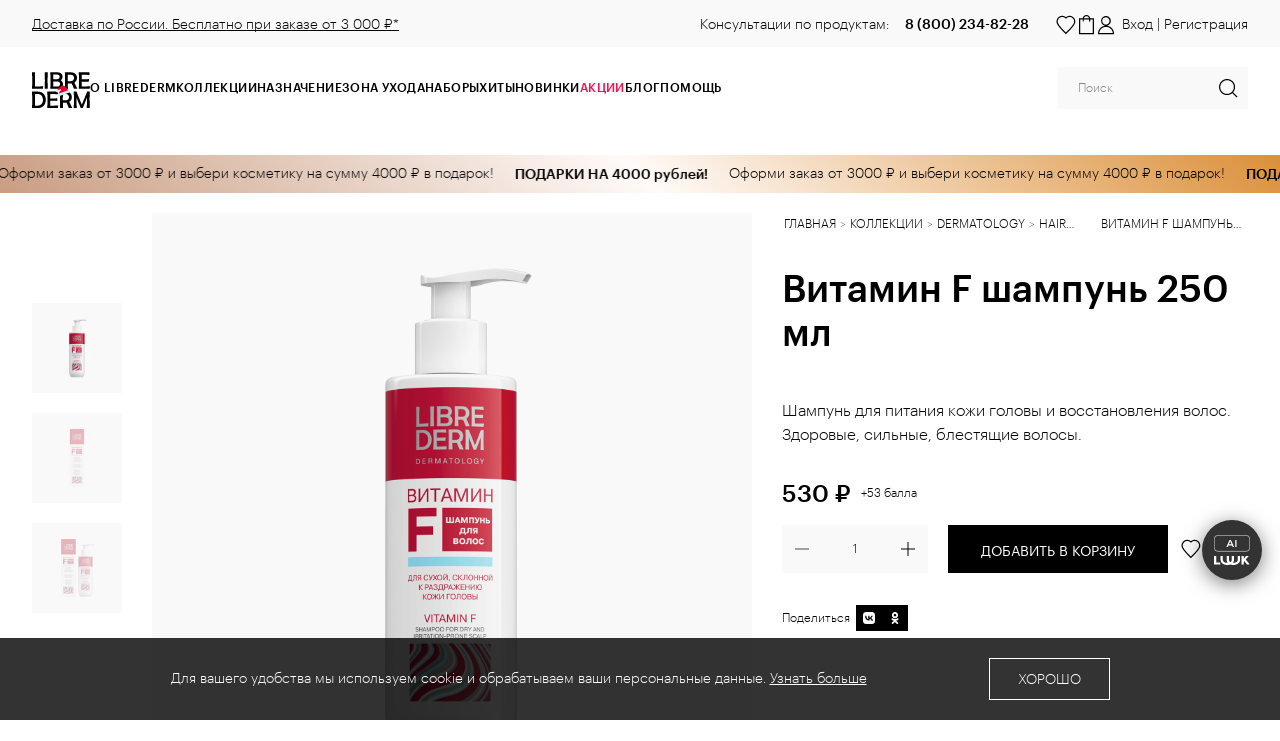

--- FILE ---
content_type: text/html; charset=UTF-8
request_url: https://librederm.ru/catalog/collections/dermatology/hair_care/00000008939/
body_size: 19881
content:

<html lang="ru">
    <head>
        <meta http-equiv="Content-Type" content="text/html; charset=UTF-8" />
<meta name="description" content="Librederm VITAMIN F HAIR CARE. Шампунь для питания кожи головы и восстановления волос. Здоровые, сильные, блестящие волосы. Крепкие и блестящие волосы." />
<link rel="canonical" href="https://librederm.ru/catalog/collections/vitamins/vitamin_f/00000008939/" />
<link href="/bitrix/cache/css/s1/main/template_e1d398869ceb88797642ed90ee447015/template_e1d398869ceb88797642ed90ee447015_v1.css?1766672281189660" type="text/css"  data-template-style="true" rel="stylesheet" />
<script>if(!window.BX)window.BX={};if(!window.BX.message)window.BX.message=function(mess){if(typeof mess==='object'){for(let i in mess) {BX.message[i]=mess[i];} return true;}};</script>
<script>(window.BX||top.BX).message({"JS_CORE_LOADING":"Загрузка...","JS_CORE_NO_DATA":"- Нет данных -","JS_CORE_WINDOW_CLOSE":"Закрыть","JS_CORE_WINDOW_EXPAND":"Развернуть","JS_CORE_WINDOW_NARROW":"Свернуть в окно","JS_CORE_WINDOW_SAVE":"Сохранить","JS_CORE_WINDOW_CANCEL":"Отменить","JS_CORE_WINDOW_CONTINUE":"Продолжить","JS_CORE_H":"ч","JS_CORE_M":"м","JS_CORE_S":"с","JSADM_AI_HIDE_EXTRA":"Скрыть лишние","JSADM_AI_ALL_NOTIF":"Показать все","JSADM_AUTH_REQ":"Требуется авторизация!","JS_CORE_WINDOW_AUTH":"Войти","JS_CORE_IMAGE_FULL":"Полный размер"});</script>

<script src="/bitrix/js/main/core/core.min.js?1721892614225422"></script>

<script>BX.Runtime.registerExtension({"name":"main.core","namespace":"BX","loaded":true});</script>
<script>BX.setJSList(["\/bitrix\/js\/main\/core\/core_ajax.js","\/bitrix\/js\/main\/core\/core_promise.js","\/bitrix\/js\/main\/polyfill\/promise\/js\/promise.js","\/bitrix\/js\/main\/loadext\/loadext.js","\/bitrix\/js\/main\/loadext\/extension.js","\/bitrix\/js\/main\/polyfill\/promise\/js\/promise.js","\/bitrix\/js\/main\/polyfill\/find\/js\/find.js","\/bitrix\/js\/main\/polyfill\/includes\/js\/includes.js","\/bitrix\/js\/main\/polyfill\/matches\/js\/matches.js","\/bitrix\/js\/ui\/polyfill\/closest\/js\/closest.js","\/bitrix\/js\/main\/polyfill\/fill\/main.polyfill.fill.js","\/bitrix\/js\/main\/polyfill\/find\/js\/find.js","\/bitrix\/js\/main\/polyfill\/matches\/js\/matches.js","\/bitrix\/js\/main\/polyfill\/core\/dist\/polyfill.bundle.js","\/bitrix\/js\/main\/core\/core.js","\/bitrix\/js\/main\/polyfill\/intersectionobserver\/js\/intersectionobserver.js","\/bitrix\/js\/main\/lazyload\/dist\/lazyload.bundle.js","\/bitrix\/js\/main\/polyfill\/core\/dist\/polyfill.bundle.js","\/bitrix\/js\/main\/parambag\/dist\/parambag.bundle.js"]);
</script>
<script>BX.Runtime.registerExtension({"name":"pull.protobuf","namespace":"BX","loaded":true});</script>
<script>BX.Runtime.registerExtension({"name":"rest.client","namespace":"window","loaded":true});</script>
<script>(window.BX||top.BX).message({"pull_server_enabled":"Y","pull_config_timestamp":1740465125,"pull_guest_mode":"N","pull_guest_user_id":0});(window.BX||top.BX).message({"PULL_OLD_REVISION":"Для продолжения корректной работы с сайтом необходимо перезагрузить страницу."});</script>
<script>BX.Runtime.registerExtension({"name":"pull.client","namespace":"BX","loaded":true});</script>
<script>BX.Runtime.registerExtension({"name":"pull","namespace":"window","loaded":true});</script>
<script>BX.Runtime.registerExtension({"name":"jquery","namespace":"window","loaded":true});</script>
<script>(window.BX||top.BX).message({"LANGUAGE_ID":"ru","FORMAT_DATE":"DD.MM.YYYY","FORMAT_DATETIME":"DD.MM.YYYY HH:MI:SS","COOKIE_PREFIX":"BITRIX_SM","SERVER_TZ_OFFSET":"10800","UTF_MODE":"Y","SITE_ID":"s1","SITE_DIR":"\/","USER_ID":"","SERVER_TIME":1769339810,"USER_TZ_OFFSET":0,"USER_TZ_AUTO":"Y","bitrix_sessid":"b01f06c49e18d6805d3e36976ff2c395"});</script>


<script src="/bitrix/js/pull/protobuf/protobuf.min.js?166670092576433"></script>
<script src="/bitrix/js/pull/protobuf/model.min.js?166670092514190"></script>
<script src="/bitrix/js/rest/client/rest.client.min.js?16667009259240"></script>
<script src="/bitrix/js/pull/client/pull.client.min.js?172189235449580"></script>
<script src="/bitrix/js/main/jquery/jquery-1.12.4.min.js?166670092897163"></script>
<script>BX.setCSSList(["\/local\/templates\/.default\/styles\/vendors.css","\/local\/templates\/.default\/styles\/app.css","\/local\/templates\/.default\/styles\/add.css"]);</script>
<script>
					(function () {
						"use strict";

						var counter = function ()
						{
							var cookie = (function (name) {
								var parts = ("; " + document.cookie).split("; " + name + "=");
								if (parts.length == 2) {
									try {return JSON.parse(decodeURIComponent(parts.pop().split(";").shift()));}
									catch (e) {}
								}
							})("BITRIX_CONVERSION_CONTEXT_s1");

							if (cookie && cookie.EXPIRE >= BX.message("SERVER_TIME"))
								return;

							var request = new XMLHttpRequest();
							request.open("POST", "/bitrix/tools/conversion/ajax_counter.php", true);
							request.setRequestHeader("Content-type", "application/x-www-form-urlencoded");
							request.send(
								"SITE_ID="+encodeURIComponent("s1")+
								"&sessid="+encodeURIComponent(BX.bitrix_sessid())+
								"&HTTP_REFERER="+encodeURIComponent(document.referrer)
							);
						};

						if (window.frameRequestStart === true)
							BX.addCustomEvent("onFrameDataReceived", counter);
						else
							BX.ready(counter);
					})();
				</script>
<link rel="alternate" type="text/plain; charset=UTF-8" href="https://librederm.ru/llms-pages/catalog/collections/dermatology/hair_care/00000008939.txt" title="LLM product (text/plain)">




<meta http-equiv="X-UA-Compatible" content="IE=edge">
<meta name="viewport" content="width=device-width,initial-scale=1,shrink-to-fit=no,maximum-scale=1">
<meta http-equiv="Content-Type" content="text/html; charset=UTF-8">
<meta name="google-site-verification" content="3EYTLg8tt-Ltc7PvOoydv2wL9JY17vWe7dVXmKBKFcA" />
<meta name="yandex-verification" content="b9a3d44de1b7d1dc" />
<meta name="facebook-domain-verification" content="5jpa100bycd1t5dbfj724766altbih" />
<meta name="zen-verification" content="3oBgu31bAaYnO2ErGXPYC6YDpsouUJcJMrMgrd9czOCvFYi59rsMq7Q41lxcOjTD" />
<meta name="mailru-verification" content="77d7e9a78b3afbf9" />
<meta name="msvalidate.01" content="51A398B8B0BE770BECF77DF4BC54CB3C" />

<title>Либридерм VITAMIN F HAIR CARE Витамин F шампунь 250 мл</title>

<link rel="shortcut icon" href="/local/templates/.default/assets/favicons/favicon.svg">
<link rel="apple-touch-icon" sizes="180x180" href="/local/templates/.default/assets/favicons/apple-touch-icon.png">
<link rel="icon" type="image/png" sizes="32x32" href="/local/templates/.default/assets/favicons/favicon-32x32.png">
<link rel="icon" type="image/png" sizes="16x16" href="/local/templates/.default/assets/favicons/favicon-16x16.png">
<link rel="manifest" href="/local/templates/.default/assets/favicons/site.webmanifest">


<meta property="og:locale" content="ru_RU">
<meta property="og:type" content="product">
<meta property="og:url" content="https://librederm.ru/catalog/collections/dermatology/hair_care/00000008939/">
<meta property="og:title" content="Витамин F шампунь 250 мл">
<meta property="og:description" content="Шампунь для питания кожи головы и восстановления волос. Здоровые, сильные, блестящие волосы.">
<meta property="og:image" content="https://librederm.ru/upload/iblock/b24/dupmm0ezc343i2d5nvx0uz88iv41k30o.png">
<meta property="og:image:width" content="1600">
<meta property="og:image:height" content="1600">
<!-- Google tag (gtag.js) -->
<script async src="https://www.googletagmanager.com/gtag/js?id=G-0JJYQ26B3V"></script>
<script>
    window.dataLayer = window.dataLayer || [];

    function gtag() {
        dataLayer.push(arguments);
    }

    gtag('js', new Date());

    gtag('config', 'G-0JJYQ26B3V');
</script> 



<!-- Top.Mail.Ru counter -->
<script type="text/javascript">
    // Передаем ID пользователя в BX.message
    BX.message({
        USER_ID: 'guest'
    });

    // Ожидание загрузки BX.message перед отправкой в счетчик
    setTimeout(function() {
        var userId = BX.message('USER_ID') || "guest"; // Подстраховка, если вдруг BX.message не отработал сразу

        var _tmr = window._tmr || (window._tmr = []);
        _tmr.push({
            id: "3721326",
            type: "pageView",
            start: (new Date()).getTime(),
            pid: "guest"
        });

        (function (d, w, id) {
            if (d.getElementById(id)) return;
            var ts = d.createElement("script"); 
            ts.type = "text/javascript"; 
            ts.async = true; 
            ts.id = id;
            ts.src = "https://top-fwz1.mail.ru/js/code.js";
            var f = function () {
                var s = d.getElementsByTagName("script")[0]; 
                s.parentNode.insertBefore(ts, s);
            };
            if (w.opera == "[object Opera]") { 
                d.addEventListener("DOMContentLoaded", f, false); 
            } else { 
                f(); 
            }
        })(document, window, "tmr-code");

    }, 50); // Даем 50 мс на инициализацию BX.message
</script>

<noscript>
    <div>
        <img src="https://top-fwz1.mail.ru/counter?id=3721326;js=na" 
             style="position:absolute;left:-9999px;" 
             alt="Top.Mail.Ru" />
    </div>
</noscript>
<!-- /Top.Mail.Ru counter -->


<!-- Yandex.Metrika counter --> 
<script type="text/javascript" > (function(m,e,t,r,i,k,a){m[i]=m[i]||function(){(m[i].a=m[i].a||[]).push(arguments)}; m[i].l=1*new Date(); for (var j = 0; j < document.scripts.length; j++) {if (document.scripts[j].src === r) { return; }} k=e.createElement(t),a=e.getElementsByTagName(t)[0],k.async=1,k.src=r,a.parentNode.insertBefore(k,a)}) (window, document, "script", "https://mc.yandex.ru/metrika/tag.js", "ym"); ym(22719658, "init", { clickmap:true, trackLinks:true, accurateTrackBounce:true, webvisor:true, trackHash:true, ecommerce:"dataLayer" }); </script> <noscript><div><img src="https://mc.yandex.ru/watch/22719658" style="position:absolute; left:-9999px;" alt="" /></div></noscript> 
<!-- /Yandex.Metrika counter -->




<!-- Varioqub experiments -->
<script type="text/javascript">
(function(e, x, pe, r, i, me, nt){
e[i]=e[i]||function(){(e[i].a=e[i].a||[]).push(arguments)},
me=x.createElement(pe),me.async=1,me.src=r,nt=x.getElementsByTagName(pe)[0],nt.parentNode.insertBefore(me,nt)})
(window, document, 'script', 'https://abt.s3.yandex.net/expjs/latest/exp.js', 'ymab');
ymab('metrika.22719658', 'init'/*, {clientFeatures}, {callback}*/);
</script>


<!-- 
<script type="text/javascript">
    (function(c,l,a,r,i,t,y){
        c[a]=c[a]||function(){(c[a].q=c[a].q||[]).push(arguments)};
        t=l.createElement(r);t.async=1;t.src="https://www.clarity.ms/tag/"+i;
        y=l.getElementsByTagName(r)[0];y.parentNode.insertBefore(t,y);
    })(window, document, "clarity", "script", "s4dutf8vz6");
</script>
-->
        <script>
            window.vueLinks = {
                favorite: '/favorites/',
                cart: '/checkout/',
                informationPolicy: '/about/rules/',
                personalData: '/about/rules/',
            };

            window.subscribe = {
                informationPolicy: '/about/rules/',
                personalData: '/about/rules/',
            };

            window.vueReg = {
                informationPolicy: '/about/rules/',
            };

            window.vueCookies = {
                isShown: BX.getCookie('cookiesIsHidden') !== 'true',
                text: 'Для вашего удобства мы&nbsp;используем cookie и&nbsp;обрабатываем ваши персональные данные. <a href="/about/rules/">Узнать больше</a>',
            };

            window.helpers = {
                defaultTimeout: 30            };
        </script>



<script type="text/javascript">
dashamail = window.dashamail || function() { dashamail.queue.push(arguments); };
dashamail.queue = dashamail.queue || [];
dashamail('create');
</script>
<script src="https://directcrm.dashamail.com/scripts/v2/tracker.js" async></script>



    </head>
    <body>
        <div class="body">
            
            
<header class="header">

<!-- <div class="advent_header" id="advent_header">Временно не принимаем заказы до 20 марта до 15:00!</div> -->
<!-- <div class="advent_header" id="advent_header"><a href="https://librederm.ru/sale/advent/">Адвент-календарь</a></div> -->

    <div class="topbar mod-no-sm"
     style="background: #f9f9f9;">
    <div class="container topbar__container">
            <p class="topbar__text">
                <a href="/support/payment_delivery/#title__free_delivery">Доставка по России. Бесплатно при заказе от&nbsp;3&nbsp;000&nbsp;₽*</a>            </p>

        <div class="topbar__phones">

                Консультации по продуктам:
<a href="tel:88002348228">8 (800) 234-82-28</a>
        </div>
    </div>
</div>    <div class="container header__container">
        <button class="header__button mod-no-lg js-open-menu" type="button" title="Меню.">
            <svg width="20" height="20">
                <use xlink:href="/local/templates/.default/assets/images/icons/icons-sprite.svg#i-menu"></use>
            </svg>
            <span class="mod-no-sm">Меню</span></button>
        <button class="header__button mod-only-sm js-open-search" type="button" title="Поиск.">
            <svg width="20" height="20">
                <use xlink:href="/local/templates/.default/assets/images/icons/icons-sprite.svg#i-search"></use>
            </svg>
        </button>
        <a class="header__button mod-only-sm" href="/sale/" title="Специальные предложения.">
            <svg width="20" height="20">
                <use xlink:href="/local/templates/.default/assets/images/icons/icons-sprite.svg#i-action"></use>
            </svg>
        </a>
        <a class="header__logo" href="/" title="На главную.">
            <img class="mod-only-sm mod-no-lg" src="/local/templates/.default/assets/images/logo.svg" alt="Librederm.">
            <img class="mod-no-sm" src="/local/templates/.default/assets/images/logo_lg.svg" alt="Librederm.">
        </a>
        <nav class="menu">
            <button class="menu__close mod-no-lg-" type="button">
                <svg width="20" height="20">
                    <use xlink:href="/local/templates/.default/assets/images/icons/icons-sprite.svg#i-close"></use>
                </svg>
            </button>
            <div class="menu__content-1 js-menu-content">
                <div class="menu__header mod-no-lg"></div>
                
<ul class="menu__container-1">
    <li><a class="menu__link-1" href="/about/">О Librederm</a>

            <div class="menu__wrapper">
            <button class="menu__header mod-no-lg m-back js-back-1" type="button"><span>О Librederm</span>
            </button>
            <div class="menu__container-2">
                <ul class="menu__content-2">

                                        
                                            <li class="menu__item-2">
                    
                                                                    <a class="menu__link-2" href="/about/">О бренде Librederm</a>
                    
                                    
                                            <li class="menu__item-2">
                    
                                            <p class="menu__link-2"><span class="menu__text-wrapper">LIBREDERM CLUB<span>Кешбеки и бонусные программы</span></span></p>
                        <div class="menu__container-3">
                            <button class="menu__header mod-no-lg m-back js-back-1" type="button">
                                <span>LIBREDERM CLUB</span>
                            </button>
                            <ul class="menu__content-3">

                                                            <li>
                                    <a class="menu__link-3" href="/about/loyalty/">
                                        Программа лояльности                                    </a>
                                </li>
                                                            <li>
                                    <a class="menu__link-3" href="/refer/">
                                        Реф. программа Бьюти специалистов                                    </a>
                                </li>
                                                            <li>
                                    <a class="menu__link-3" href="/sale/">
                                        Акции и спецпредложения                                    </a>
                                </li>
                                                            <li>
                                    <a class="menu__link-3" href="https://gazprombonus.ru/?utm_source=librederm&utm_medium=partner&utm_campaign=online&utm_content=website&utm_term=bannerpromo&erid=LatgBrSTV">
                                        Librederm X Газпром Бонус                                    </a>
                                </li>
                                                            <li>
                                    <a class="menu__link-3" href="/certificate/">
                                        Подарочный сертификат                                    </a>
                                </li>
                                                            <li>
                                    <a class="menu__link-3" href="/compilation/gift-wrapping/">
                                        Подарочная упаковка                                    </a>
                                </li>
                                                        </ul>
                        </div>
                    
                                            </li>
                                    
                                            <li class="menu__item-2">
                    
                                            <p class="menu__link-2"><span class="menu__text-wrapper">ПОЛЕЗНОЕ<span>Сервисы и полезная информация</span></span></p>
                        <div class="menu__container-3">
                            <button class="menu__header mod-no-lg m-back js-back-1" type="button">
                                <span>ПОЛЕЗНОЕ</span>
                            </button>
                            <ul class="menu__content-3">

                                                            <li>
                                    <a class="menu__link-3" href="/ask_expert/">
                                        Вопрос эксперту                                    </a>
                                </li>
                                                            <li>
                                    <a class="menu__link-3" href="/ingredients/">
                                        Активные ингредиенты                                    </a>
                                </li>
                                                            <li>
                                    <a class="menu__link-3" href="/support/status/">
                                        Проверка статуса заказа                                    </a>
                                </li>
                                                            <li>
                                    <a class="menu__link-3" href="/faq/">
                                        Часто задаваемые вопросы                                    </a>
                                </li>
                                                            <li>
                                    <a class="menu__link-3" href="/support/payment_delivery/">
                                        Доставка и оплата                                    </a>
                                </li>
                                                        </ul>
                        </div>
                    
                                            </li>
                                    
                                            <li class="menu__item-2">
                    
                                            <p class="menu__link-2"><span class="menu__text-wrapper">СОЦИАЛЬНЫЕ СЕТИ<span>Офиц. страницы в социальных сетях</span></span></p>
                        <div class="menu__container-3">
                            <button class="menu__header mod-no-lg m-back js-back-1" type="button">
                                <span>СОЦИАЛЬНЫЕ СЕТИ</span>
                            </button>
                            <ul class="menu__content-3">

                                                            <li>
                                    <a class="menu__link-3" href="https://vk.com/librederm">
                                        Вконтакте                                    </a>
                                </li>
                                                            <li>
                                    <a class="menu__link-3" href="https://t.me/librederm">
                                        Telegram                                    </a>
                                </li>
                                                            <li>
                                    <a class="menu__link-3" href="https://ok.ru/librederm">
                                        Одноклассники                                    </a>
                                </li>
                                                            <li>
                                    <a class="menu__link-3" href="https://www.youtube.com/librederm-tv">
                                        YouTube                                    </a>
                                </li>
                                                            <li>
                                    <a class="menu__link-3" href="https://dzen.ru/librederm">
                                        ДЗЕН                                    </a>
                                </li>
                                                            <li>
                                    <a class="menu__link-3" href="https://rutube.ru/channel/27066796/">
                                        RUTUBE                                    </a>
                                </li>
                                                        </ul>
                        </div>
                    
                                            </li>
                                                    </ul>
            </div>
        </div>
        </li>
    <li><a class="menu__link-1" href="/catalog/collections/">Коллекции</a>

            <div class="menu__wrapper">
            <button class="menu__header mod-no-lg m-back js-back-1" type="button"><span>Коллекции</span>
            </button>
            <div class="menu__container-2">
                <ul class="menu__content-2">

                                        
                                            <li class="menu__item-2">
                    
                                            <p class="menu__link-2"><span class="menu__text-wrapper">LABORATORIES<span>Ежедневный базовый и антивозрастной уход </span></span></p>
                        <div class="menu__container-3">
                            <button class="menu__header mod-no-lg m-back js-back-1" type="button">
                                <span>LABORATORIES</span>
                            </button>
                            <ul class="menu__content-3">

                                                            <li>
                                    <a class="menu__link-3" href="/catalog/collections/laboratories/hyaluronic/">
                                        Hyaluronic                                    </a>
                                </li>
                                                            <li>
                                    <a class="menu__link-3" href="/catalog/collections/laboratories/eco_refill/">
                                        Eco-refill                                    </a>
                                </li>
                                                            <li>
                                    <a class="menu__link-3" href="/catalog/collections/laboratories/collagen/">
                                        Collagen                                    </a>
                                </li>
                                                            <li>
                                    <a class="menu__link-3" href="/catalog/collections/laboratories/stem_cells/">
                                        Stem cells                                    </a>
                                </li>
                                                            <li>
                                    <a class="menu__link-3" href="/catalog/collections/laboratories/rose_de_rose/">
                                        Rose de Rose                                    </a>
                                </li>
                                                            <li>
                                    <a class="menu__link-3" href="/catalog/collections/laboratories/beauty_accessories/">
                                        Beauty accessories                                    </a>
                                </li>
                                                            <li>
                                    <a class="menu__link-3" href="/catalog/collections/laboratories/miceclean/">
                                        Miceclean                                    </a>
                                </li>
                                                            <li>
                                    <a class="menu__link-3" href="/catalog/collections/laboratories/herbal_care/">
                                        Herbal Care                                    </a>
                                </li>
                                                            <li>
                                    <a class="menu__link-3" href="/catalog/collections/laboratories/for_men/">
                                        For Men                                    </a>
                                </li>
                                                            <li>
                                    <a class="menu__link-3" href="/catalog/collections/laboratories/thermal_water/">
                                        Thermal water                                    </a>
                                </li>
                                                        </ul>
                        </div>
                    
                                            </li>
                                    
                                            <li class="menu__item-2">
                    
                                            <p class="menu__link-2"><span class="menu__text-wrapper">DERMATOLOGY<span>Уход за проблемной и поврежденной кожей</span></span></p>
                        <div class="menu__container-3">
                            <button class="menu__header mod-no-lg m-back js-back-1" type="button">
                                <span>DERMATOLOGY</span>
                            </button>
                            <ul class="menu__content-3">

                                                            <li>
                                    <a class="menu__link-3" href="/catalog/collections/dermatology/cerafavit/">
                                        Cerafavit                                    </a>
                                </li>
                                                            <li>
                                    <a class="menu__link-3" href="/catalog/collections/dermatology/allersain/">
                                        Allersain                                    </a>
                                </li>
                                                            <li>
                                    <a class="menu__link-3" href="/catalog/collections/dermatology/rosacellin/">
                                        Rosacellin                                    </a>
                                </li>
                                                            <li>
                                    <a class="menu__link-3" href="/catalog/collections/dermatology/serum_pro/">
                                        Serum PRO                                    </a>
                                </li>
                                                            <li>
                                    <a class="menu__link-3" href="/catalog/collections/dermatology/seracin/">
                                        Seracin                                    </a>
                                </li>
                                                            <li>
                                    <a class="menu__link-3" href="/catalog/collections/dermatology/bronzeada/">
                                        Bronzeada                                    </a>
                                </li>
                                                            <li>
                                    <a class="menu__link-3" href="/catalog/collections/dermatology/panthenol/">
                                        Panthenol                                    </a>
                                </li>
                                                            <li>
                                    <a class="menu__link-3" href="/catalog/collections/dermatology/herpecelin/">
                                        Herpecelin                                    </a>
                                </li>
                                                            <li>
                                    <a class="menu__link-3" href="/catalog/collections/dermatology/uramax/">
                                        UraMax                                    </a>
                                </li>
                                                            <li>
                                    <a class="menu__link-3" href="/catalog/collections/dermatology/nail_care/">
                                        Nail Care                                    </a>
                                </li>
                                                            <li>
                                    <a class="menu__link-3" href="/catalog/collections/dermatology/hair_care/">
                                        Hair Care                                    </a>
                                </li>
                                                            <li>
                                    <a class="menu__link-3" href="/catalog/collections/dermatology/hyalumax/">
                                        HyaluMax                                    </a>
                                </li>
                                                            <li>
                                    <a class="menu__link-3" href="/catalog/collections/dermatology/baby/">
                                        Baby                                    </a>
                                </li>
                                                            <li>
                                    <a class="menu__link-3" href="/catalog/collections/dermatology/skinoplast/">
                                        Skinoplast                                    </a>
                                </li>
                                                            <li>
                                    <a class="menu__link-3" href="/catalog/collections/dermatology/deodorant/">
                                        Deodorant                                    </a>
                                </li>
                                                            <li>
                                    <a class="menu__link-3" href="/catalog/collections/dermatology/lapanten/">
                                        Lapanten                                    </a>
                                </li>
                                                            <li>
                                    <a class="menu__link-3" href="/catalog/collections/dermatology/retinol/">
                                        Retinol                                    </a>
                                </li>
                                                        </ul>
                        </div>
                    
                                            </li>
                                    
                                            <li class="menu__item-2">
                    
                                            <p class="menu__link-2"><span class="menu__text-wrapper">PROFESSIONAL<span>Профессиональный уход за кожей</span></span></p>
                        <div class="menu__container-3">
                            <button class="menu__header mod-no-lg m-back js-back-1" type="button">
                                <span>PROFESSIONAL</span>
                            </button>
                            <ul class="menu__content-3">

                                                            <li>
                                    <a class="menu__link-3" href="/catalog/collections/professional/3d_filler/">
                                        3D Filler                                    </a>
                                </li>
                                                            <li>
                                    <a class="menu__link-3" href="/catalog/collections/professional/mezolux/">
                                        Mezolux                                    </a>
                                </li>
                                                        </ul>
                        </div>
                    
                                            </li>
                                    
                                            <li class="menu__item-2">
                    
                                            <p class="menu__link-2"><span class="menu__text-wrapper">VITAMINS<span>Мультивитаминный уход за кожей<br />
</span></span></p>
                        <div class="menu__container-3">
                            <button class="menu__header mod-no-lg m-back js-back-1" type="button">
                                <span>VITAMINS</span>
                            </button>
                            <ul class="menu__content-3">

                                                            <li>
                                    <a class="menu__link-3" href="/catalog/collections/vitamins/burdock_oil/">
                                        Burdock Oil                                    </a>
                                </li>
                                                            <li>
                                    <a class="menu__link-3" href="/catalog/collections/vitamins/vitamins_aevit/">
                                        Vitamins AEVIT                                    </a>
                                </li>
                                                            <li>
                                    <a class="menu__link-3" href="/catalog/collections/vitamins/vitamin_e/">
                                        Vitamin E                                    </a>
                                </li>
                                                            <li>
                                    <a class="menu__link-3" href="/catalog/collections/vitamins/vitamin_f/">
                                        Vitamin F                                    </a>
                                </li>
                                                            <li>
                                    <a class="menu__link-3" href="/catalog/collections/vitamins/defavit/">
                                        Defavit                                    </a>
                                </li>
                                                            <li>
                                    <a class="menu__link-3" href="/catalog/collections/vitamins/brg_vitamin_v3/">
                                        BRG + Vitamin В3                                    </a>
                                </li>
                                                            <li>
                                    <a class="menu__link-3" href="/catalog/collections/vitamins/vitamin_c/">
                                        Vitamin C                                    </a>
                                </li>
                                                        </ul>
                        </div>
                    
                                            </li>
                                    
                                            <li class="menu__item-2">
                    
                                            <p class="menu__link-2"><span class="menu__text-wrapper">EXCLUSIVE<span>Лимитированные коллекции</span></span></p>
                        <div class="menu__container-3">
                            <button class="menu__header mod-no-lg m-back js-back-1" type="button">
                                <span>EXCLUSIVE</span>
                            </button>
                            <ul class="menu__content-3">

                                                            <li>
                                    <a class="menu__link-3" href="/catalog/collections/exclusive/mer_de_mer/">
                                        Mer de Mer                                    </a>
                                </li>
                                                        </ul>
                        </div>
                    
                                            </li>
                                                    </ul>
            </div>
        </div>
        </li>
    <li><a class="menu__link-1" href="/catalog/naznachenie/">Назначение</a>

            <div class="menu__wrapper">
            <button class="menu__header mod-no-lg m-back js-back-1" type="button"><span>Назначение</span>
            </button>
            <div class="menu__container-2">
                <ul class="menu__content-2">

                                        
                                            <li class="menu__item-2">
                    
                                                                    <a class="menu__link-2" href="/catalog/naznachenie/uvlazhnenie/">Увлажнение</a>
                    
                                    
                    
                                                                    <a class="menu__link-2" href="/catalog/naznachenie/demakiyazh_i_ochishchenie/">Демакияж и очищение</a>
                    
                                    
                    
                                                                    <a class="menu__link-2" href="/catalog/naznachenie/vyravnivanie_tona_i_tekstury_kozhi/">Выравнивание тона и текстуры кожи</a>
                    
                                    
                    
                                                                    <a class="menu__link-2" href="/catalog/naznachenie/antivozrastnoy_ukhod/">Антивозрастной уход</a>
                    
                                            </li>
                                    
                                            <li class="menu__item-2">
                    
                                                                    <a class="menu__link-2" href="/catalog/naznachenie/suzhenie_por_i_seboregulyatsiya/">Сужение пор и себорегуляция</a>
                    
                                    
                    
                                                                    <a class="menu__link-2" href="/catalog/naznachenie/ukhod_pri_pokrasneniyakh_i_allergii/">Уход при покраснениях и аллергии</a>
                    
                                    
                    
                                                                    <a class="menu__link-2" href="/catalog/naznachenie/pitatelnyy_i_vitaminnyy_ukhod/">Питательный и витаминный уход</a>
                    
                                    
                    
                                                                    <a class="menu__link-2" href="/catalog/naznachenie/solntsezashchitnyy_ukhod/">Солнцезащитный уход</a>
                    
                                            </li>
                                    
                                            <li class="menu__item-2">
                    
                                                                    <a class="menu__link-2" href="/catalog/naznachenie/vosstanovlenie_i_zashchita/">Восстановление и защита</a>
                    
                                    
                    
                                                                    <a class="menu__link-2" href="/catalog/naznachenie/ukhod_dlya_detey_i_mladentsev/">Уход для детей и младенцев</a>
                    
                                    
                    
                                                                    <a class="menu__link-2" href="/catalog/naznachenie/ukhod_za_volosami_i_kozhey_golovy/">Уход за волосами и кожей головы</a>
                    
                                    
                    
                                                                    <a class="menu__link-2" href="/catalog/naznachenie/ukhod_za_telom_rukami_i_stopami/">Уход за телом, руками и стопами</a>
                    
                                            </li>
                                    
                                            <li class="menu__item-2">
                    
                                                                    <a class="menu__link-2" href="/catalog/naznachenie/profilaktika_prostudy_na_gubakh/">Профилактика простуды на губах</a>
                    
                                    
                    
                                                                    <a class="menu__link-2" href="/catalog/naznachenie/zashchita_pri_klimaticheskikh_vozdeystviyakh/">Защита при климатических воздействиях</a>
                    
                                    
                    
                                                                    <a class="menu__link-2" href="/catalog/naznachenie/bazovyy_ezhednevnyy_ukhod/">Базовый ежедневный уход</a>
                    
                                                    </ul>
            </div>
        </div>
        </li>
    <li><a class="menu__link-1" href="/catalog/zona_ispolzovaniya/">Зона ухода</a>

            <div class="menu__wrapper">
            <button class="menu__header mod-no-lg m-back js-back-1" type="button"><span>Зона ухода</span>
            </button>
            <div class="menu__container-2">
                <ul class="menu__content-2">

                                        
                                            <li class="menu__item-2">
                    
                                                                    <a class="menu__link-2" href="/catalog/zona_ispolzovaniya/litso/">Лицо</a>
                    
                                    
                    
                                                                    <a class="menu__link-2" href="/catalog/zona_ispolzovaniya/kozha_vokrug_glaz/">Кожа вокруг глаз</a>
                    
                                    
                    
                                                                    <a class="menu__link-2" href="/catalog/zona_ispolzovaniya/guby/">Губы</a>
                    
                                    
                    
                                                                    <a class="menu__link-2" href="/catalog/zona_ispolzovaniya/telo/">Тело</a>
                    
                                            </li>
                                    
                                            <li class="menu__item-2">
                    
                                                                    <a class="menu__link-2" href="/catalog/zona_ispolzovaniya/sheya_i_oblast_dekolte/">Шея и область декольте</a>
                    
                                    
                    
                                                                    <a class="menu__link-2" href="/catalog/zona_ispolzovaniya/ruki_i_nogti/">Руки и ногти</a>
                    
                                    
                    
                                                                    <a class="menu__link-2" href="/catalog/zona_ispolzovaniya/nogi_i_stopy/">Ноги и стопы</a>
                    
                                    
                    
                                                                    <a class="menu__link-2" href="/catalog/zona_ispolzovaniya/volosy/">Волосы</a>
                    
                                            </li>
                                                    </ul>
            </div>
        </div>
        </li>
    <li><a class="menu__link-1" href="/catalog/nabory/">Наборы</a>

        </li>
    <li><a class="menu__link-1" href="/compilations/?utm_source=compilation&utm_medium=top_menu&utm_campaign=menu&utm_content=btn_all">Подборки</a>

        </li>
    <li><a class="menu__link-1" href="/bestsellers/">Хиты</a>

        </li>
    <li><a class="menu__link-1" href="/new/">Новинки</a>

        </li>
    <li><a class="menu__link-1" href="/sale/">АКЦИИ</a>

        </li>
    <li><a class="menu__link-1" href="/blog/">Блог</a>

        </li>
    <li><a class="menu__link-1" href="#">Помощь</a>

            <div class="menu__wrapper">
            <button class="menu__header mod-no-lg m-back js-back-1" type="button"><span>Помощь</span>
            </button>
            <div class="menu__container-2">
                <ul class="menu__content-2">

                                        
                                            <li class="menu__item-2">
                    
                                                                    <a class="menu__link-2" href="/support/status/">Проверить статус заказа</a>
                    
                                    
                    
                                                                    <a class="menu__link-2" href="/faq/">Часто задаваемые вопросы</a>
                    
                                    
                    
                                                                    <a class="menu__link-2" href="/support/payment_delivery/">Оплата и доставка</a>
                    
                                    
                    
                                                                    <a class="menu__link-2" href="/account/profile/">Личный кабинет</a>
                    
                                            </li>
                                    
                                            <li class="menu__item-2">
                    
                                                                    <a class="menu__link-2" href="/ask_expert/">Вопрос эксперту</a>
                    
                                    
                    
                                                                    <a class="menu__link-2" href="/compilation/gift-wrapping/">Подарочная упаковка</a>
                    
                                    
                    
                                                                    <a class="menu__link-2" href="/certificate/rules/">Правила использования Подарочных сертификатов</a>
                    
                                    
                    
                                                                    <a class="menu__link-2" href="/certificate/instructions/">Инструкция по Подарочным сертификатам</a>
                    
                                            </li>
                                    
                                            <li class="menu__item-2">
                    
                                                                    <a class="menu__link-2" href="/feedback/">Контакты</a>
                    
                                                    </ul>
            </div>
        </div>
        </li>
</ul>                <div class="menu__footer mod-no-lg">
                    <p>
    <a href="/support/payment_delivery/#title__free_delivery">Доставка по России. Бесплатно при заказе от&nbsp;3&nbsp;000&nbsp;₽*</a></p>
<div class="menu__phones">
                Консультации по продуктам:
<a href="tel:88002348228">8 (800) 234-82-28</a>
</div>                </div>
            </div>
        </nav>
        <div class="header-search mod-no-sm" id="vue-search">
            <div class="form-field skeleton"></div>
        </div>
        <div class="header-controls">
            <div class="header-controls__wrap">
                <div class="header-controls__app" id="vue-header">
                    <a class="header-controls__link" href="/favorites/" title="Избранное.">
                        <svg width="20" height="20">
                            <use xlink:href="/local/templates/.default/assets/images/icons/icons-sprite.svg#i-fav"></use>
                        </svg>
                    </a><a class="header-controls__link" href="/checkout/" title="Оформление заказа.">
                        <svg width="20" height="20">
                            <use xlink:href="/local/templates/.default/assets/images/icons/icons-sprite.svg#i-cart"></use>
                        </svg>
                    </a></div>
                <div class="header-controls__account">
                        <button class="header-controls__link" type="button" data-popup="auth">
        <svg width="20" height="20">
            <use xlink:href="/local/templates/.default/assets/images/icons/icons-sprite.svg#i-account"></use>
        </svg>
        <span class="mod-no-sm">Вход</span></button>
    <span class="mod-no-sm">&nbsp;|&nbsp;</span>
    <button class="header-controls__link mod-no-sm" type="button" data-popup="auth"
            data-popup-attr="reg">Регистрация
    </button>
                </div>
            </div>
        </div>
    </div>
</header>

<style>
            @media (max-width: 768px) {
                .product {
                        margin-top: -14px;
                }
                .header {
                    padding-bottom: 0px;
                }
            }
            @media (max-width: 1279px) {
                .header {
                    padding-bottom: 0px;
                }
            }
        </style>
    <div class="run_line" style="margin-bottom: 20px;">
        <a href="/darim-podarki/?utm_source=run_line&utm_medium=banner&utm_campaign=3000_6000">
            <div class="ticker">
                <div class="ticker__in">
        <span class="ticker__item ticker__item_b">ПОДАРКИ НА 4000 рублей!</span>
        <span class="ticker__item">Оформи заказ от 3000 ₽ и выбери косметику на сумму 4000 ₽ в подарок!</span>
        <span class="ticker__item ticker__item_b">ПОДАРКИ НА 4000 рублей!</span>
        <span class="ticker__item">Оформи заказ от 3000 ₽ и выбери косметику на сумму 4000 ₽ в подарок!</span>
        <span class="ticker__item ticker__item_b">ПОДАРКИ НА 4000 рублей!</span>
        <span class="ticker__item">Оформи заказ от 3000 ₽ и выбери косметику на сумму 4000 ₽ в подарок!</span>
        <span class="ticker__item ticker__item_b">ПОДАРКИ НА 4000 рублей!</span>
        <span class="ticker__item">Оформи заказ от 3000 ₽ и выбери косметику на сумму 4000 ₽ в подарок!</span>
        <span class="ticker__item ticker__item_b">ПОДАРКИ НА 4000 рублей!</span>
        <span class="ticker__item">Оформи заказ от 3000 ₽ и выбери косметику на сумму 4000 ₽ в подарок!</span>
        <span class="ticker__item ticker__item_b">ПОДАРКИ НА 4000 рублей!</span>
        <span class="ticker__item">Оформи заказ от 3000 ₽ и выбери косметику на сумму 4000 ₽ в подарок!</span>
                </div>
            </div>
        </a>
    </div>
<style>
.run_line {
		/*	display: none; */
}

@keyframes ticker {
  0% { transform: translateX(0); }
  100% { transform: translateX(-50%); }
}
      
.ticker {
  background: linear-gradient(45deg, rgb(201, 157, 130), rgb(255, 250, 248), rgb(219,144,57));
  color: #000;
  max-width: 100%;
  overflow: hidden;
  /* transform: rotate(-0.2deg); */
}
      
.ticker__in {
  display: flex;
  width: fit-content;
  animation: ticker 60s linear infinite;
  -webkit-transform-style: preserve-3d; /* Фикс возможного глюка с морганием в Сафари */
}

.ticker__item {
  padding: .5em .75em;
  white-space: nowrap;
  -webkit-backface-visibility: hidden; /* Фикс возможного глюка с морганием в Сафари */
}

	.ticker__item_b {
    font-weight: 500;
}

</style>
    <script>
        console.log('User is not authorized.');

        BX.message({
            USER_AUTHORIZED: 'N'
        });
    </script>
    
<main>

<script>
    window.vueProduct = {"id":377,"isAvailable":true,"images":[{"preview":"\/upload\/iblock\/b24\/dupmm0ezc343i2d5nvx0uz88iv41k30o.png","default":"\/upload\/iblock\/b24\/dupmm0ezc343i2d5nvx0uz88iv41k30o.png","zoom":"\/upload\/iblock\/b24\/dupmm0ezc343i2d5nvx0uz88iv41k30o.png"},{"preview":"\/upload\/iblock\/868\/6ae4kxa01sl0lt3u5ka3e2va7c8m3wx2.png","default":"\/upload\/iblock\/868\/6ae4kxa01sl0lt3u5ka3e2va7c8m3wx2.png","zoom":"\/upload\/iblock\/868\/6ae4kxa01sl0lt3u5ka3e2va7c8m3wx2.png"},{"preview":"\/upload\/iblock\/491\/a7o4ezh8gnnhgc8jzwqthnykyf6ah4lq.png","default":"\/upload\/iblock\/491\/a7o4ezh8gnnhgc8jzwqthnykyf6ah4lq.png","zoom":"\/upload\/iblock\/491\/a7o4ezh8gnnhgc8jzwqthnykyf6ah4lq.png"}],"video":{"src":"","preview":""},"main":{"title":"\u0412\u0438\u0442\u0430\u043c\u0438\u043d F \u0448\u0430\u043c\u043f\u0443\u043d\u044c 250 \u043c\u043b","description":"\u0428\u0430\u043c\u043f\u0443\u043d\u044c \u0434\u043b\u044f \u043f\u0438\u0442\u0430\u043d\u0438\u044f \u043a\u043e\u0436\u0438 \u0433\u043e\u043b\u043e\u0432\u044b \u0438 \u0432\u043e\u0441\u0441\u0442\u0430\u043d\u043e\u0432\u043b\u0435\u043d\u0438\u044f \u0432\u043e\u043b\u043e\u0441. \u0417\u0434\u043e\u0440\u043e\u0432\u044b\u0435, \u0441\u0438\u043b\u044c\u043d\u044b\u0435, \u0431\u043b\u0435\u0441\u0442\u044f\u0449\u0438\u0435 \u0432\u043e\u043b\u043e\u0441\u044b.","price":{"formattedBase":"530","formattedSale":null,"hasDiscount":false,"discount":null,"bonusPoints":53},"labels":{"exclusive":false,"new":false},"socialLinks":[{"link":"https:\/\/vk.com\/share.php?url=https:\/\/librederm.ru\/catalog\/collections\/dermatology\/hair_care\/00000008939\/","icon":"#i-vk"},{"link":"https:\/\/connect.ok.ru\/offer?url=https:\/\/librederm.ru\/catalog\/collections\/dermatology\/hair_care\/00000008939\/","icon":"#i-ok"}],"count":{"min":1,"max":22,"cur":1}},"detail":{"description":{"isShown":true,"text":"\u0424\u043e\u0440\u043c\u0443\u043b\u0430 \u0448\u0430\u043c\u043f\u0443\u043d\u044f \u0438\u0437 \u0447\u0438\u0441\u0442\u043e\u0433\u043e \u0412\u0438\u0442\u0430\u043c\u0438\u043d\u0430 F \u0438 \u043c\u043e\u043b\u043e\u0447\u043d\u043e\u0439 \u043a\u0438\u0441\u043b\u043e\u0442\u044b \u0431\u0435\u0440\u0435\u0436\u043d\u043e \u043e\u0447\u0438\u0449\u0430\u0435\u0442 \u0441\u0443\u0445\u0443\u044e, \u043e\u0431\u0435\u0437\u0432\u043e\u0436\u0435\u043d\u043d\u0443\u044e, \u0430\u0442\u043e\u043f\u0438\u0447\u043d\u0443\u044e, \u0447\u0443\u0432\u0441\u0442\u0432\u0438\u0442\u0435\u043b\u044c\u043d\u0443\u044e, \u0441\u043a\u043b\u043e\u043d\u043d\u0443\u044e \u043a \u0448\u0435\u043b\u0443\u0448\u0435\u043d\u0438\u044e \u043a\u043e\u0436\u0443 \u0432\u043e\u043b\u043e\u0441\u0438\u0441\u0442\u043e\u0439 \u0447\u0430\u0441\u0442\u0438 \u0433\u043e\u043b\u043e\u0432\u044b. \u0421\u043f\u043e\u0441\u043e\u0431\u0441\u0442\u0432\u0443\u0435\u0442 \u0432\u043e\u0441\u0441\u0442\u0430\u043d\u043e\u0432\u043b\u0435\u043d\u0438\u044e \u043a\u043e\u0436\u043d\u043e\u0433\u043e \u0431\u0430\u0440\u044c\u0435\u0440\u0430, \u0437\u0430\u0449\u0438\u0449\u0430\u0435\u0442 \u043e\u0442 \u0448\u0435\u043b\u0443\u0448\u0435\u043d\u0438\u044f \u0438 \u0447\u0443\u0432\u0441\u0442\u0432\u0430 \u0441\u0442\u044f\u043d\u0443\u0442\u043e\u0441\u0442\u0438, \u0443\u0432\u043b\u0430\u0436\u043d\u044f\u0435\u0442 \u0438 \u043f\u0438\u0442\u0430\u0435\u0442 \u043a\u043e\u0436\u0443.<h4>\u0410\u043a\u0442\u0438\u0432\u043d\u044b\u0435 \u0438\u043d\u0433\u0440\u0435\u0434\u0438\u0435\u043d\u0442\u044b<\/h4>[+] <b>\u0412\u0438\u0442\u0430\u043c\u0438\u043d F<\/b> (\u043a\u043e\u043c\u043f\u043b\u0435\u043a\u0441 \u043f\u043e\u043b\u0438\u043d\u0435\u043d\u0430\u0441\u044b\u0449\u0435\u043d\u043d\u044b\u0445 \u0436\u0438\u0440\u043d\u044b\u0445 \u043a\u0438\u0441\u043b\u043e\u0442).<br>\r\n \u042d\u0444\u0444\u0435\u043a\u0442\u0438\u0432\u0435\u043d \u043f\u0440\u0438 \u043a\u043e\u0436\u043d\u044b\u0445 \u0440\u0430\u0437\u0434\u0440\u0430\u0436\u0435\u043d\u0438\u044f\u0445 \u0440\u0430\u0437\u043b\u0438\u0447\u043d\u043e\u0433\u043e \u043f\u0440\u043e\u0438\u0441\u0445\u043e\u0436\u0434\u0435\u043d\u0438\u044f, \u0443\u0441\u043a\u043e\u0440\u044f\u0435\u0442 \u044d\u043f\u0438\u0442\u0435\u043b\u0438\u0437\u0430\u0446\u0438\u044e, \u043f\u043e\u0432\u044b\u0448\u0430\u0435\u0442 \u0437\u0430\u0449\u0438\u0442\u043d\u044b\u0435 \u0441\u0432\u043e\u0439\u0441\u0442\u0432\u0430 \u043a\u043e\u0436\u0438 \u043a \u0432\u043e\u0437\u0434\u0435\u0439\u0441\u0442\u0432\u0438\u044e \u043d\u0435\u0431\u043b\u0430\u0433\u043e\u043f\u0440\u0438\u044f\u0442\u043d\u044b\u0445 \u0444\u0430\u043a\u0442\u043e\u0440\u043e\u0432 \u0432\u043d\u0435\u0448\u043d\u0435\u0439 \u0441\u0440\u0435\u0434\u044b, \u043f\u0440\u0435\u0434\u043e\u0442\u0432\u0440\u0430\u0449\u0430\u0435\u0442 \u0443\u0432\u044f\u0434\u0430\u043d\u0438\u0435 \u0438 \u0441\u0442\u0430\u0440\u0435\u043d\u0438\u0435 \u043a\u043e\u0436\u0438.<br>\r\n <br>\r\n [+] <b>\u041c\u043e\u043b\u043e\u0447\u043d\u0430\u044f \u043a\u0438\u0441\u043b\u043e\u0442\u0430.<\/b><br>\r\n\u041e\u0431\u043b\u0430\u0434\u0430\u0435\u0442 \u0432\u044b\u0440\u0430\u0436\u0435\u043d\u043d\u044b\u043c \u0443\u0432\u043b\u0430\u0436\u043d\u044f\u044e\u0449\u0438\u043c \u0434\u0435\u0439\u0441\u0442\u0432\u0438\u0435\u043c, \u0431\u043b\u0430\u0433\u043e\u0434\u0430\u0440\u044f \u0432\u044b\u0441\u043e\u043a\u043e\u0439 \u0441\u043f\u043e\u0441\u043e\u0431\u043d\u043e\u0441\u0442\u0438 \u0441\u0432\u044f\u0437\u044b\u0432\u0430\u0442\u044c \u043c\u043e\u043b\u0435\u043a\u0443\u043b\u044b \u0432\u043e\u0434\u044b. \u041f\u043e\u0432\u044b\u0448\u0430\u0435\u0442 \u0435\u0441\u0442\u0435\u0441\u0442\u0432\u0435\u043d\u043d\u0443\u044e \u0440\u0435\u0433\u0435\u043d\u0435\u0440\u0430\u0446\u0438\u044e \u043a\u043e\u0436\u0438, \u0443\u0434\u0430\u043b\u044f\u044f \u043e\u043c\u0435\u0440\u0442\u0432\u0435\u0432\u0448\u0438\u0435 \u043a\u043b\u0435\u0442\u043a\u0438 \u044d\u043f\u0438\u0434\u0435\u0440\u043c\u0438\u0441\u0430, \u0441\u043f\u043e\u0441\u043e\u0431\u0441\u0442\u0432\u0443\u044f \u0440\u043e\u0441\u0442\u0443 \u043d\u043e\u0432\u044b\u0445.<h4>\u0422\u0435\u043a\u0441\u0442\u0443\u0440\u0430<\/h4>\u041d\u0435\u0436\u043d\u0430\u044f \u0442\u0435\u043a\u0441\u0442\u0443\u0440\u0430 \u0448\u0430\u043c\u043f\u0443\u043d\u044f \u043b\u0435\u0433\u043a\u043e \u043d\u0430\u043d\u043e\u0441\u0438\u0442\u0441\u044f, \u0431\u0435\u0440\u0435\u0436\u043d\u043e \u043e\u0447\u0438\u0449\u0430\u0435\u0442 \u0438 \u0443\u0441\u043f\u043e\u043a\u0430\u0438\u0432\u0430\u0435\u0442 \u043a\u043e\u0436\u0443 \u0432\u043e\u043b\u043e\u0441\u0438\u0441\u0442\u043e\u0439 \u0447\u0430\u0441\u0442\u0438 \u0433\u043e\u043b\u043e\u0432\u044b. \u041b\u0435\u0433\u043a\u043e \u0441\u043c\u044b\u0432\u0430\u0435\u0442\u0441\u044f \u0432\u043e\u0434\u043e\u0439.<h4>\u0420\u0435\u0437\u0443\u043b\u044c\u0442\u0430\u0442<\/h4>\u041a\u0440\u0435\u043f\u043a\u0438\u0435 \u0438 \u0431\u043b\u0435\u0441\u0442\u044f\u0449\u0438\u0435 \u0432\u043e\u043b\u043e\u0441\u044b."},"composition":{"isShown":true,"text":"AQUA, SODIUM LAURETH SULFATE, SODIUM COCOAMPHOACETATE, DECYL GLUCOSIDE, SODIUM CHLORIDE, PEG-40 HYDROGENATED CASTOR OIL, GLYCERIN, PANTHENOL, PEG-150 PENTAERYTHRITYL TETRASTEARATE, LINOLEIC\/LINOLENIC\/ARACHIDONIC  TRIGLYCERIDES, BABASSU OIL GLYCERETH-8 ESTERS, PPG-2 HYDROXYETHYL COCAMIDE, TOCOPHERYL ACETATE, HYDROXYPROPYL GUAR HYDROXYPROPYLTRIMONIUM CHLORIDE, PARFUM, ISOPROPYL MYRISTATE, CITRIC ACID, MAGNESIUM NITRATE, METHYLCHLOROISOTHIAZOLINONE, MAGNESIUM CHLORIDE, METHYLISOTHIAZOLINONE, TETRASODIUM EDTA, BHT. <br>\r\n<p class=\"prod_comp_disk\">*\u0418\u043d\u0444\u043e\u0440\u043c\u0430\u0446\u0438\u044f \u043d\u043e\u0441\u0438\u0442 \u0438\u0441\u043a\u043b\u044e\u0447\u0438\u0442\u0435\u043b\u044c\u043d\u043e \u043e\u0437\u043d\u0430\u043a\u043e\u043c\u0438\u0442\u0435\u043b\u044c\u043d\u044b\u0439 \u0445\u0430\u0440\u0430\u043a\u0442\u0435\u0440. \u041e\u0431\u0440\u0430\u0449\u0430\u0435\u043c \u0432\u0430\u0448\u0435 \u0432\u043d\u0438\u043c\u0430\u043d\u0438\u0435 \u043d\u0430 \u0442\u043e, \u0447\u0442\u043e \u0441\u043e\u0441\u0442\u0430\u0432 \u0441\u0440\u0435\u0434\u0441\u0442\u0432\u0430 \u043c\u043e\u0436\u0435\u0442 \u0438\u0437\u043c\u0435\u043d\u0438\u0442\u044c\u0441\u044f. \u0421\u0430\u043c\u0430\u044f \u043f\u043e\u043b\u043d\u0430\u044f \u0438 \u0430\u043a\u0442\u0443\u0430\u043b\u044c\u043d\u0430\u044f \u0438\u043d\u0444\u043e\u0440\u043c\u0430\u0446\u0438\u044f \u043e \u0441\u043e\u0441\u0442\u0430\u0432\u0435 \u0441\u0440\u0435\u0434\u0441\u0442\u0432\u0430 \u043f\u0440\u0435\u0434\u0441\u0442\u0430\u0432\u043b\u0435\u043d\u0430 \u043d\u0430 \u0443\u043f\u0430\u043a\u043e\u0432\u043a\u0435.<\/p>"},"use":{"isShown":true,"text":"\u041d\u0430\u043d\u0435\u0441\u0438\u0442\u0435 \u0448\u0430\u043c\u043f\u0443\u043d\u044c \u043d\u0430 \u0445\u043e\u0440\u043e\u0448\u043e \u0443\u0432\u043b\u0430\u0436\u043d\u0435\u043d\u043d\u044b\u0435 \u0432\u043e\u043b\u043e\u0441\u044b \u0438 \u043a\u043e\u0436\u0443 \u0433\u043e\u043b\u043e\u0432\u044b, \u043f\u043e\u043c\u0430\u0441\u0441\u0438\u0440\u0443\u0439\u0442\u0435, \u0437\u0430\u0442\u0435\u043c \u0442\u0449\u0430\u0442\u0435\u043b\u044c\u043d\u043e \u0441\u043c\u043e\u0439\u0442\u0435. \u041f\u043e\u043b\u044c\u0437\u0443\u0439\u0442\u0435\u0441\u044c \u0448\u0430\u043c\u043f\u0443\u043d\u0435\u043c \u043f\u0440\u0438 \u043a\u0430\u0436\u0434\u043e\u043c \u043c\u044b\u0442\u044c\u0435 \u0433\u043e\u043b\u043e\u0432\u044b."},"reviews":{"isShown":true,"text":""}}};
    window.vueProduct.breadcrumbs = [{"text":"\u0413\u043b\u0430\u0432\u043d\u0430\u044f","link":"\/","isAjax":false},{"text":"\u041a\u043e\u043b\u043b\u0435\u043a\u0446\u0438\u0438","link":"\/catalog\/collections\/","isAjax":false},{"text":"DERMATOLOGY","link":"\/catalog\/collections\/dermatology\/","isAjax":false},{"text":"Hair Care","link":"\/catalog\/collections\/dermatology\/hair_care\/","isAjax":false},{"text":"\u0412\u0438\u0442\u0430\u043c\u0438\u043d F \u0448\u0430\u043c\u043f\u0443\u043d\u044c 250 \u043c\u043b","link":null,"isAjax":false}];
    window.vueProductSliders = [
        {
            id: 0,
            title: 'Рекомендуем',
            products: [],
            page: {
                text: '',
                link: ''
            }
        },
    ];
</script>


<script>
    window.vueProductSliders = window.vueProductSliders || [];
    window.vueProductSliders[1] = {
        id: 1,
        title: 'Вы недавно смотрели',
        products: [],
        page: {
            text: '',
            link: ''
        }
    }
</script>

<div class="product container" id="vue-product"></div>
<div class="container">
    <div class="product-slider m-reference" data-id="0">
        <div class="js-vue-slider"></div>
    </div>
    <div class="product-slider m-last" data-id="1">
        <div class="js-vue-slider"></div>
    </div>
</div>


<script type="application/ld+json">
{
    "@context": "https://schema.org",
    "@type": "BreadcrumbList",
    "itemListElement": [
        {
            "@type": "ListItem",
            "position": 1,
            "item": {
                "@id": "/",
                "name": "Главная"
            }
        },
        {
            "@type": "ListItem",
            "position": 2,
            "item": {
                "@id": "/catalog/collections/",
                "name": "Коллекции"
            }
        },
        {
            "@type": "ListItem",
            "position": 3,
            "item": {
                "@id": "/catalog/collections/dermatology/",
                "name": "DERMATOLOGY"
            }
        },
        {
            "@type": "ListItem",
            "position": 4,
            "item": {
                "@id": "/catalog/collections/dermatology/hair_care/",
                "name": "Hair Care"
            }
        },
        {
            "@type": "ListItem",
            "position": 5,
            "item": {
                "@id": "#",
                "name": "Витамин F шампунь 250 мл"
            }
        }
    ]
}</script>

<script type="application/ld+json">
{
    "@context": "https://schema.org",
    "@type": "Product",
    "name": "Витамин F шампунь 250 мл",
    "image": [
        "/upload/iblock/b24/dupmm0ezc343i2d5nvx0uz88iv41k30o.png",
        "/upload/iblock/868/6ae4kxa01sl0lt3u5ka3e2va7c8m3wx2.png",
        "/upload/iblock/491/a7o4ezh8gnnhgc8jzwqthnykyf6ah4lq.png"
    ],
    "description": "Формула шампуня из чистого Витамина F и молочной кислоты бережно очищает сухую, обезвоженную, атопичную, чувствительную, склонную к шелушению кожу волосистой части головы. Способствует восстановлению кожного барьера, защищает от шелушения и чувства стянутости, увлажняет и питает кожу.&lt;h4&gt;Активные ингредиенты&lt;/h4&gt;[+] &lt;b&gt;Витамин F&lt;/b&gt; (комплекс полиненасыщенных жирных кислот).&lt;br&gt;\r\n Эффективен при кожных раздражениях различного происхождения, ускоряет эпителизацию, повышает защитные свойства кожи к воздействию неблагоприятных факторов внешней среды, предотвращает увядание и старение кожи.&lt;br&gt;\r\n &lt;br&gt;\r\n [+] &lt;b&gt;Молочная кислота.&lt;/b&gt;&lt;br&gt;\r\nОбладает выраженным увлажняющим действием, благодаря высокой способности связывать молекулы воды. Повышает естественную регенерацию кожи, удаляя омертвевшие клетки эпидермиса, способствуя росту новых.&lt;h4&gt;Текстура&lt;/h4&gt;Нежная текстура шампуня легко наносится, бережно очищает и успокаивает кожу волосистой части головы. Легко смывается водой.&lt;h4&gt;Результат&lt;/h4&gt;Крепкие и блестящие волосы.",
    "sku": "00000008939",
    "brand": {
        "@type": "Brand",
        "name": "Librederm"
    },
    "review": [],
    "offers": {
        "@type": "Offer",
        "url": "https://librederm.ru/catalog/collections/dermatology/hair_care/00000008939/",
        "priceCurrency": "RUB",
        "price": "530",
        "priceValidUntil": "2026-01-30",
        "itemCondition": "https://schema.org/NewCondition",
        "availability": "https://schema.org/InStock",
        "seller": {
            "@type": "Organization",
            "name": "Librederm"
        }
    }
}</script>


<div style="display: none;" id="debugBasketData">
<!-- Id продукта: 377Название продукта: Витамин F шампунь 250 млБазовая цена: 530Бонусные баллы: 53-->
</div>

<script>
// Сначала код Яндекс Метрики
dataLayer.push({
    "ecommerce": {
        "currencyCode": "RUB",
        "detail": {
            "products": [
                {
                    "id": "377",
                    "name" : "Витамин F шампунь 250 мл",
                    "price": 530,
                    "brand": "Librederm",
                    "category": "Hair Care",
                    "position": 1
                }
            ]
        }
    }
});

document.addEventListener("DOMContentLoaded", function() {
    // Получаем ID продукта и цену для отправки в Dashamail
    var productId = "377";
    var productPrice = "530";
    
    // Отправляем событие в Dashamail
    dashamail("async", {
        "operation": "ViewProduct",
        "data": {
            "product": {
                "productId": productId,
                "price": productPrice  // Передаем цену как строку в кавычках
            }
        }
    });

    console.log("Dashamail event sent for product:", productId, "with price:", productPrice);
});
</script>

</main>
<div id="vue-auth-popup"></div>
<div id="vue-basket"></div>
<div id="vue-offer"></div>
<div id="vue-order"></div>
<div id="vue-cookie"></div>
<div id="vue-gallery"></div>
<div id="vue-video"></div>
<div id="vue-review"></div>
<footer class="footer">
    <div class="footer-subscribe">
        <div class="container"><p class="footer-subscribe__text">Подпишитесь на&nbsp;нашу рассылку, чтобы быть в&nbsp;курсе
                новинок, скидок и&nbsp;акций LIBREDERM</p>
            <div class="footer-subscribe__form" id="vue-subscribe">
                <div class="form-field skeleton"></div>
                <div class="form-field skeleton"></div>
                <div class="form-button skeleton"></div>
                <div class="footer-subscribe__rules">
                    <div class="form-checkbox skeleton"></div>
                    <div class="form-checkbox skeleton"></div>
                </div>
            </div>
        </div>
    </div>
    <div class="container footer__container">
        <nav class="footer-menu" id="js-footer-menu">
            <ul class="footer-menu__container-1">
                
<li class="js-fm-container">
    <button class="footer-menu__title-1 js-fm-open" type="button">
        О нас    </button>
    <ul class="footer-menu__container-2">
                    <li><a class="footer-menu__link-2" href="/about/">О LIBREDERM®</a></li>
                    <li><a class="footer-menu__link-2" href="/sale/">Акции</a></li>
                    <li><a class="footer-menu__link-2" href="/new/">Новинки</a></li>
                    <li><a class="footer-menu__link-2" href="/about/loyalty/">Программа лояльности покупателя</a></li>
                    <li><a class="footer-menu__link-2" href="/blog/">Наш Блог</a></li>
                    <li><a class="footer-menu__link-2" href="/account/profile/">Личный кабинет</a></li>
                    <li><a class="footer-menu__link-2" href="/support/payment_delivery/">Оплата и доставка</a></li>
                    <li><a class="footer-menu__link-2" href="/dlya-spetsialistov/">Для специалистов</a></li>
                    <li><a class="footer-menu__link-2" href="/llms.txt">LLM guide</a></li>
            </ul>
</li>
<li class="js-fm-container">
    <button class="footer-menu__title-1 js-fm-open" type="button">
        КОЛЛЕКЦИИ    </button>
    <ul class="footer-menu__container-2">
                    <li><a class="footer-menu__link-2" href="/catalog/collections/laboratories/">LABORATORIES</a></li>
                    <li><a class="footer-menu__link-2" href="/catalog/collections/dermatology/">DERMATOLOGY</a></li>
                    <li><a class="footer-menu__link-2" href="/catalog/collections/vitamins/">VITAMINS</a></li>
                    <li><a class="footer-menu__link-2" href="/catalog/collections/professional/">PROFESSIONAL</a></li>
                    <li><a class="footer-menu__link-2" href="/catalog/collections/exclusive/">EXCLUSIVE</a></li>
            </ul>
</li>
<li class="js-fm-container">
    <button class="footer-menu__title-1 js-fm-open" type="button">
        Контакты    </button>
    <ul class="footer-menu__container-2">
                    <li><a class="footer-menu__link-2" href="/feedback/">Контактная информация</a></li>
                    <li><a class="footer-menu__link-2" href="/feedback/contacts/">Вопросы связанные с заказами</a></li>
                    <li><a class="footer-menu__link-2" href="/feedback/quality/"><strong>Обратная связь</strong> (качество, опт, коммерческие предложения)</a></li>
                    <li><a class="footer-menu__link-2" href="https://t.me/Libre_barter_bot">Сотрудничество</a></li>
                    <li><a class="footer-menu__link-2" href="/faq/">Ответы на часто задаваемые вопросы</a></li>
                    <li><a class="footer-menu__link-2" href="/support/status/">Проверить статус заказа</a></li>
            </ul>
</li>            </ul>
        </nav>
        <div class="footer__other">
            
<ul class="footer__links">
            <li><a class="footer__link" href="https://vk.com/librederm" target="_blank">
                <svg width="24" height="24">
                    <use xlink:href="/local/templates/.default/assets/images/icons/icons-sprite.svg#i-vk"></use>
                </svg>
            </a>
        </li>
            <li><a class="footer__link" href="https://t.me/librederm" target="_blank">
                <svg width="24" height="24">
                    <use xlink:href="/local/templates/.default/assets/images/icons/icons-sprite.svg#i-tg"></use>
                </svg>
            </a>
        </li>
            <li><a class="footer__link" href="https://ok.ru/librederm" target="_blank">
                <svg width="24" height="24">
                    <use xlink:href="/local/templates/.default/assets/images/icons/icons-sprite.svg#i-ok"></use>
                </svg>
            </a>
        </li>
            <li><a class="footer__link" href="https://www.youtube.com/librederm-tv" target="_blank">
                <svg width="24" height="24">
                    <use xlink:href="/local/templates/.default/assets/images/icons/icons-sprite.svg#i-yt"></use>
                </svg>
            </a>
        </li>
            <li><a class="footer__link" href="https://dzen.ru/librederm" target="_blank">
                <svg width="24" height="24">
                    <use xlink:href="/local/templates/.default/assets/images/icons/icons-sprite.svg#i-dzen"></use>
                </svg>
            </a>
        </li>
    </ul>
            <div class="footer__images">
                <img class="lazyload" src="" data-src="/local/templates/.default/assets/images/icons/visa.svg" alt="Visa.">
                <img class="lazyload" src="" data-src="/local/templates/.default/assets/images/icons/mastercard.svg" alt="Mastercard.">
                <img class="lazyload" src="" data-src="/local/templates/.default/assets/images/icons/mir.svg" alt="МИР.">
                <img class="lazyload" src="" data-src="/local/templates/.default/assets/images/icons/sbp.svg" alt="СБП.">
            </div>
            <div class="footer__bottom">
				<p>Партнёр</p>
				<div class="footer__images">
					<a href="https://gazprombonus.ru/purchase?tariff=1027&tariff=792&utm_source=librederm&utm_medium=partner&utm_campaign=online&utm_content=website&utm_term=footerlogo&erid=LatgBo5eB" target="_blank"><img class="lazyload" src="" data-src="/local/templates/.default/assets/images/icons/gazprom_footer.svg" alt="Газпром Бонус"></a>
				</div>

				<a class="footer__rules" href="/about/rules/">Конфиденциальность и cookies</a>
                <p>© 2026 LIBREDERM</p>
                <p>Разработано совместно со <a href="https://oneway.studio/" target="_blank">Студией Oneway</a>
                </p>
            </div>
        </div>
    </div>
</footer>            <div id="vue-auth-popup"></div>
            <div id="vue-basket"></div>
            <div id="vue-cookie"></div>
            <div id="vue-order"></div>
            <div id="vue-offer"></div>
            <div id="vue-video"></div>
            <div id="vue-refer"></div>

            <script src="/local/templates/.default/scripts/custom/ServerAjaxResponse.js?16668932432147"></script>
<script src="/local/templates/.default/scripts/custom/common.js?16668932434122"></script>
<script src="/local/templates/.default/scripts/vendors.js?1746619754240300"></script>
<script src="/local/templates/.default/scripts/app.js?1749554097240591"></script>
<script src="/local/templates/.default/scripts/api.js?174661975437508"></script>
<script src="/local/templates/.default/scripts/add.js?176638473718920"></script>

        </div>


<script>
    (function() {
        var now = new Date();
        var utcOffset = 3; // Московское время (UTC+3)
        var hours = now.getUTCHours() + utcOffset; // Переводим в московское время

        if (hours < 13 || hours >= 14) { 
            (function(w,d,u){
                var s=d.createElement('script');s.async=true;s.src=u+'?'+(Date.now()/60000|0);
                var h=d.getElementsByTagName('script')[0];h.parentNode.insertBefore(s,h);
            })(window,document,'https://bitrix.zeldis.ru/upload/crm/site_button/loader_5_cvl6nl.js');
        }
    })();
</script>


<!--  FRATA_new  --->


<style>
frata-widget {
  z-index: 999 !important;
}


.b24-widget-button-position-bottom-right {
  right: 10px;
}


</style>





<!-- LUUK + FRATA — select_frata / select_luukai + frata_event postMessage + popup timing -->
<script type="module">
  import { init as init_luukai } from "https://ai.myluuk.app/widget/v1/luukai-widget.js";
  import { init as init_frata }  from "https://frata.myluuk.app/widget/v2/frata-widget.js";

  /* === Yandex.Metrica === */
  const YM_ID = 22719658;
  const ymReady = () => new Promise((res, rej) => {
    const t0 = Date.now(), TO = 10000, STEP = 250;
    (function poll(){ if (typeof window.ym === 'function') return res(window.ym);
      if (Date.now() - t0 > TO) return rej(); setTimeout(poll, STEP);
    })();
  });
  const ymReach  = (goal, params={}) => ymReady().then(()=> ym(YM_ID,'reachGoal',goal,params)).catch(()=>{});
  const ymParams = (params)          => ymReady().then(()=> ym(YM_ID,'params',params)).catch(()=>{});

  /* === Сохраняем первый выбор для атрибуции покупки === */
  const SOURCE_TTL = 7 * 24 * 60 * 60 * 1000;
  const S_KEY_S = 'widget_source_session';
  const S_KEY_L = 'widget_source_local';
  let __sentParamsThisHit = false;

  function setSourceOnce(source){
    let first = false;
    try{
      if (!sessionStorage.getItem(S_KEY_S)) {
        sessionStorage.setItem(S_KEY_S, source);
        localStorage.setItem(S_KEY_L, JSON.stringify({ v: source, t: Date.now() }));
        first = true;
      }
    }catch(e){}
    if (first && !__sentParamsThisHit) { __sentParamsThisHit = true; ymParams({ widget:{ source } }); }
  }
  // На каждый хит прокидываем сохранённый source (если есть)
  (function sendSavedSourceOnHit(){
    try{
      const s = sessionStorage.getItem(S_KEY_S) || (()=>{
        const raw = localStorage.getItem(S_KEY_L); if (!raw) return null;
        const o = JSON.parse(raw); return (o && o.v && o.t && (Date.now()-o.t) < SOURCE_TTL) ? o.v : null;
      })();
      if (s && !__sentParamsThisHit) { __sentParamsThisHit = true; ymParams({ widget:{ source:s } }); }
    }catch(e){}
  })();

  /* === Инициализация виджетов === */
  const blockedMasks = [
    '/checkout*','/account*','/scheme*','/advent*',
    '/lp/seracin*','/lp/hyaluronic*','/lp/collagen*','/lp/cerafavit*','/sale/advent*', '/all-products/*'
  ];
  const path = window.location.pathname;
  function matchWildcard(mask, p){
    const escaped = mask.replace(/[.+?^${}()|[\]\\]/g, '\\$&');
    return new RegExp('^'+escaped.replace(/\*/g, '.*')+'$').test(p);
  }

  if (!blockedMasks.some(m => matchWildcard(m, path))) {
    const isMob = window.matchMedia('(max-width: 768px)').matches;
    const fabRight  = isMob ? '18px'  : '18px';
    const fabBottom = isMob ? '140px' : '140px';

    // LUUKAI
    init_luukai({
      partnerID: "c089ea4a67c711f0",
      agentID:   "f8c2baae67c711f0b27d1f5d",
      fab:       true,
      frata:     true,
      fabRight,  fabBottom,
      popup: { enabled: false, fullscreen: false }
    });

    // FRATA (+ настройки баннера)
    init_frata({
      vendor: "librederm",
      lang:   "ru",
      fab:    false,
      popup:  true,
      luukai: true,
      popupInitialDelay: 10,   // seconds
      popupCooldownHours: 48   // hours
    });
  } else {
    console.log('[DEBUG] Виджеты LUUK/FRATA скрыты на странице:', path);
  }

  /* === ТРЕКИНГ ТОЛЬКО ВЫБОРА ===
     Ловим:
     1) клики по якорям #frata|#luukai (вне шэдоу),
     2) hashchange,
     3) history.pushState / history.replaceState (если хэш меняют без hashchange).
  */
  const COOLDOWN_MS = 1200;
  const lastSent = { frata: 0, luukai: 0 };
  function sendSelect(service, origin){
    const now = Date.now();
    if (now - (lastSent[service] || 0) < COOLDOWN_MS) return; // глушим дубли
    lastSent[service] = now;
    ymReach('select_' + service, { service, origin });
    setSourceOnce(service);
  }
  // клики по якорям
  document.addEventListener('click', (e) => {
    const a = e.target.closest?.('a[href="#frata"], a[href="#luukai"]');
    if (!a) return;
    const svc = a.getAttribute('href').slice(1);
    sendSelect(svc, 'anchor');
  }, true);

  // единая обработка смены URL на нужные хэши
  function handleUrlChange(origin){
    const h = (location.hash || '').toLowerCase();
    if (h === '#frata')  sendSelect('frata',  origin);
    if (h === '#luukai') sendSelect('luukai', origin);
  }
  // hashchange
  window.addEventListener('hashchange', ()=>handleUrlChange('hash'));
  // перехват pushState / replaceState
  (function patchHistory(){
    const _ps = history.pushState;
    const _rs = history.replaceState;
    history.pushState = function(state, title, url){
      const r = _ps.apply(this, arguments);
      try { handleUrlChange('pushState'); } catch(e){}
      return r;
    };
    history.replaceState = function(state, title, url){
      const r = _rs.apply(this, arguments);
      try { handleUrlChange('replaceState'); } catch(e){}
      return r;
    };
  })();

  /* === frata_event через postMessage ===
     Ожидаем сообщения вида:
     { type:'frata_event', event:'photo_request'|..., data:{...} }
  */
  const FRATA_GOAL = {
    photo_request   : 'frata_photo_request',
    answer_received : 'frata_answer_received',
    product_click   : 'frata_product_click',
    add_to_cart     : 'frata_add_to_cart',
    add_all_to_cart : 'frata_add_all_to_cart',
    go_to_cart      : 'frata_go_to_cart',
    repeat_scan     : 'frata_repeat_scan'
  };
  const frataCooldown = {};

  // при необходимости сузьте список доменов-источников
  function isAllowedOrigin(origin){
    // многие виджеты в шэдоу шлют из того же origin; оставим мягкий фильтр:
    return true;
    // Для жёсткой фильтрации можно включить:
    // try { const u = new URL(origin); return u.hostname.endsWith('.myluuk.app') || u.origin === window.location.origin; } catch(e){ return false; }
  }

  window.addEventListener('message', (e)=>{
    try{
      if (!isAllowedOrigin(e.origin)) return;
      const d = e.data || {};
      if (d.type !== 'frata_event') return;

      const ev = String(d.event || '');
      const goal = FRATA_GOAL[ev];
      if (!goal) return;

      // антидубль по типу события
      const now = Date.now();
      if (frataCooldown[ev] && (now - frataCooldown[ev] < COOLDOWN_MS)) return;
      frataCooldown[ev] = now;

      // помечаем источник для атрибуции (первое событие от FRATA)
      setSourceOnce('frata');

      // отправляем цель с полезными параметрами
      const params = Object.assign({ origin:'postMessage', event:ev }, d.data || {});
      ymReach(goal, params);
    }catch(err){}
  });
</script>
<!-- /LUUK + FRATA -->






<script>
document.addEventListener("DOMContentLoaded", function () {
  function isMobile() {
    return window.innerWidth <= 768;
  }

  function removeRunLine() {
    const runLineElem = document.querySelector('.run_line');
    if (runLineElem && runLineElem.parentNode) {
      runLineElem.parentNode.removeChild(runLineElem);
    }
  }

  function insertAfterProductGallery() {
    if (!isMobile()) return false;

    const gallery = document.querySelector('.product-gallery');
    if (gallery) {
      // Уже добавлен — не дублируем
      if (
        gallery.nextSibling &&
        gallery.nextSibling.classList &&
        gallery.nextSibling.classList.contains('my-mobile-action')
      )
        return true;

      // Вставляем новый блок
      const newElement = document.createElement('div');
      newElement.className = 'my-mobile-action';
      newElement.innerHTML = `
<div class="promo-marquee-wrap">
    <a class="promo-marquee-text" href="/darim-podarki/?utm_source=run_line&utm_medium=plashkar&utm_campaign=3000_4000">
      Подарки до 4000 ₽ при покупке от 3000 ₽! • 
      Подарки до 4000 ₽ при покупке от 3000 ₽! • 
      Подарки до 4000 ₽ при покупке от 3000 ₽! 
    </a>
</div>
`;
      gallery.parentNode.insertBefore(newElement, gallery.nextSibling);

      // После добавления удаляем .run_line
      removeRunLine();

      return true;
    }
    return false;
  }

  // Первый запуск
  if (!insertAfterProductGallery()) {
    const observer = new MutationObserver(() => {
      if (insertAfterProductGallery()) observer.disconnect();
    });
    observer.observe(document.body, { childList: true, subtree: true });
  }

  // Если меняем размер экрана — обновляем
  window.addEventListener('resize', function () {
    const elem = document.querySelector('.my-mobile-action');
    if (!isMobile() && elem && elem.parentNode) elem.parentNode.removeChild(elem);
    if (isMobile()) insertAfterProductGallery();
  });
});
</script>

<style>
.my-mobile-action {
  display: flex;
  border: 1px solid #c9a88e;
  padding: 5px 10px;
  justify-content: center;
  margin-bottom: 20px;
  background: linear-gradient(45deg, rgb(201, 157, 130), rgb(255, 250, 248), rgb(219, 144, 57));
  font-weight: 500;
  overflow: hidden;
}

/* УНИКАЛЬНЫЕ КЛАССЫ бегущей строки */
.promo-marquee-wrap {
  width: 100%;
  overflow: hidden;
  position: relative;
}

.promo-marquee-text {
  display: inline-block;
  white-space: nowrap;
  padding-left: 100%;
  animation: promo-marquee 30s linear infinite;
  font-size: 1.1em;
  color: #111111;
  text-decoration: none;
}

@keyframes promo-marquee {
  from {
    transform: translateX(0%);
  }
  to {
    transform: translateX(-100%);
  }
}
</style>


    </body>
</html>


--- FILE ---
content_type: image/svg+xml
request_url: https://ai.myluuk.app/widget/v1/vertical_ai_luuk.svg
body_size: 616
content:
<svg width="268" height="223" viewBox="0 0 268 223" fill="none" xmlns="http://www.w3.org/2000/svg">
<rect x="2" y="2.5" width="264" height="119" rx="27.3651" stroke="white" stroke-width="4"/>
<path d="M92.12 89.5L116.06 36.3H125.788L149.804 89.5H139.468L118.872 41.544H122.824L102.304 89.5H92.12ZM103.14 77.188L105.8 69.436H134.528L137.188 77.188H103.14ZM157.634 89.5V36.3H167.514V89.5H157.634Z" fill="white"/>
<g clip-path="url(#clip0_193_76)">
<mask id="mask0_193_76" style="mask-type:luminance" maskUnits="userSpaceOnUse" x="0" y="155" width="267" height="68">
<path d="M266.824 155.5H0V222.5H266.824V155.5Z" fill="white"/>
</mask>
<g mask="url(#mask0_193_76)">
<mask id="mask1_193_76" style="mask-type:alpha" maskUnits="userSpaceOnUse" x="0" y="155" width="267" height="68">
<path d="M16.8349 155.5V204.707H45.9935V219.658H0V155.5H16.8349Z" fill="white"/>
<path d="M149.555 155.5V183.726C149.555 209.216 124.636 222.369 99.2454 222.369C73.8556 222.369 49.0391 209.216 49.0391 183.726V155.5H65.8433V183.726C65.8433 199.075 82.4559 206.743 99.2603 206.743C116.065 206.743 132.677 199.075 132.677 183.726V155.5H149.555Z" fill="white"/>
<path d="M194.33 155.5V183.726C194.33 209.216 169.487 222.369 144.173 222.369C118.86 222.369 94.1191 209.216 94.1191 183.726V155.5H110.872V183.726C110.872 199.075 127.435 206.743 144.188 206.743C160.941 206.743 177.504 199.075 177.504 183.726V155.5H194.33Z" fill="white"/>
<path d="M236.258 182.469C244.568 191.672 266.824 219.658 266.824 219.658H246.51L226.372 194.227L221.195 200.425V219.658H204.383V155.5H221.195V176.46L238.831 155.5H258.867L236.258 182.469Z" fill="white"/>
</mask>
<g mask="url(#mask1_193_76)">
<path d="M266.824 155.5H0V222.369H266.824V155.5Z" fill="white"/>
</g>
</g>
</g>
<defs>
<clipPath id="clip0_193_76">
<rect width="268" height="67" fill="white" transform="translate(0 155.5)"/>
</clipPath>
</defs>
</svg>


--- FILE ---
content_type: image/svg+xml
request_url: https://librederm.ru/local/templates/.default/assets/images/logo.svg
body_size: 2064
content:
<svg width="90" height="90" viewBox="0 0 90 90" fill="none" xmlns="http://www.w3.org/2000/svg">
<path fill-rule="evenodd" clip-rule="evenodd" d="M90 39.7001L89.6 43.9001H72.6C72.9 39.6001 72.9 35.4001 72.9 31.1C72.9 26.8 72.8 22.6 72.6 18.3H89L89.4 22.5C86.3 22.1 83.1 22.1 80.3 22.1H77.2C77.1 24.3001 77.1 26.6 77 28.8V29H79.3C82.1 29 85.3 29.0001 88.5 28.7001L88.1 32.9001C84.9 32.8001 81.8 32.8 78.9 32.8H77C77 35.3 77.1 37.9001 77.2 40.4001H80.8C83.7 40.2001 86.8 40.1001 90 39.7001ZM65.1 61C65.1 56.7 65 52.5001 64.8 48.2001H69L77.3 68.4001L85.6 48.2001H89.7C89.4 52.5001 89.4 56.7 89.4 61C89.4 65.3 89.5 69.5001 89.7 73.8001H85C85.2 69.6001 85.3 65.3 85.3 61L85.4 57.4001L78.8 73.7H75.6L69 57.4001L69.1 61C69.1 65.3 69.2 69.5001 69.4 73.8001H64.8C65 69.5001 65.1 65.3 65.1 61ZM55.5 35.7001C55.6 38.4001 55.6 41.2001 55.8 43.9001H51C51.3 39.6001 51.3 35.4001 51.3 31.1C51.3 26.8 51.2 22.6 51 18.3H60.9C66 18.3 69.8 21.8 69.8 26.9C69.8 30.1 68.3 32.7001 65.8 34.2001L70.4 43.9001H65.2C64.1 41.0001 62.9 38.2 61.6 35.5C61.3 35.5 61.1 35.5 60.9 35.5H55.6L55.5 35.7001ZM60 22H55.6C55.5 25 55.4 28.1 55.4 31.1V32H60C63.1 32 65.3 30.2 65.3 27C65.3 23.8 63.1 22 60 22ZM23.7 73.7C24 69.5 24 65.3 24 61C24 56.7 23.9 52.5001 23.7 48.2001H39.9L40.3 52.4001C37.2 52.0001 34 52 31.2 52H28.3C28.2 54.3 28.2 56.6001 28.2 58.9001H30.2C33 58.9001 36.2 58.8 39.3 58.6L39 62.6C35.8 62.5 32.7 62.4001 29.8 62.4001H28.2C28.2 65.0001 28.2 67.5 28.3 70H31.6C34.4 70 37.6 69.9 40.7 69.6L40.3 73.7H23.7ZM43.3 73.7C43.6 69.4 43.6 65.2001 43.6 60.9001C43.6 56.6001 43.5 52.3 43.3 48.1H52.9C58 48.1 61.8 51.6001 61.8 56.7001C61.8 59.9001 60.3 62.5 57.9 64L62.4 73.7H57.2C56.1 70.9 54.9 68.1001 53.6 65.3001C53.4 65.3001 53.1 65.3001 52.9 65.3001H47.9C47.9 68.1001 48 70.9 48.2 73.7H43.3ZM52.1 51.8H48C47.9 54.8 47.9 57.9001 47.9 60.9001V61.7001H52.2C55.3 61.7001 57.5 59.9001 57.5 56.7001C57.4 53.7001 55.2 51.8 52.1 51.8ZM48.1 36.8C48.1 41.1 45.1 43.9001 40.2 43.9001H28.4C28.7 39.6001 28.7 35.4001 28.7 31.1C28.7 26.8 28.6 22.6 28.4 18.3H39.9C44.5 18.3 47.4 21.0001 47.4 25.1C47.4 27.6 46.3 29.5001 44.5 30.7001C46.8 31.7001 48.1 33.9 48.1 36.8ZM39.2 21.7001H33C32.9 24.1001 32.9 26.4 32.8 28.8V28.9H39.1C41.3 28.9 42.9 27.6 42.9 25.3C42.9 23 41.5 21.7001 39.2 21.7001ZM43.6 36.4001C43.6 33.9001 41.9 32.5 39.4 32.5H32.8C32.8 35.1 32.9 37.8001 33 40.4001H39.4C41.9 40.4001 43.6 38.9001 43.6 36.4001ZM24.2 31.1C24.2 35.4001 24.3 39.6001 24.5 43.9001H19.7C19.9 39.6001 20 35.4001 20 31.1C20 26.8 19.9 22.6 19.7 18.3H24.5C24.3 22.5 24.2 26.8 24.2 31.1ZM21.4 61C21.4 68.7 16.3 73.8001 8.9 73.8001H0C0.3 69.5001 0.3 65.3 0.3 61C0.3 56.7 0.2 52.5001 0 48.2001H8.9C16.4 48.1001 21.4 53.2 21.4 61ZM8 51.8H4.7C4.6 54.8 4.5 57.9001 4.5 60.9001C4.5 63.9001 4.5 67 4.7 70H8C13.6 70 17 66.7001 17 60.9001C16.9 55.1001 13.6 51.8 8 51.8ZM17.4 39.7001L17 43.9001H0C0.3 39.6001 0.3 35.4001 0.3 31.1C0.3 26.8 0.2 22.6 0 18.3H4.8C4.5 22.6 4.5 26.8 4.5 31.1C4.5 34.2 4.5 37.2001 4.7 40.2001H8.3C11.1 40.2001 14.2 40.1001 17.4 39.7001Z" fill="black"/>
<path d="M56.9474 46.9673L50.1735 52.1515L43.3805 55.705L42.6192 54.1208C41.8137 51.355 42.8982 49.3669 44.5041 46.8277C44.7609 46.4139 45.0415 45.8957 44.7949 45.4849C44.2697 44.5469 41.8795 45.9619 40.7171 47.2304L39.2739 47.7831L39.2467 46.3428C40.4963 43.9435 42.1529 41.7998 44.1384 40.0125C49.5282 36.5264 54.9182 42.6684 56.9513 46.9888L56.9474 46.9673Z" fill="#E50026"/>
<path d="M51.2082 51.8291L57.182 48.3697C58.0985 47.8688 58.4792 46.6652 58.0019 45.6962C57.8945 45.4641 57.743 45.2564 57.5565 45.0857C57.3699 44.915 57.1523 44.7848 56.9167 44.703C56.6812 44.6213 56.4326 44.5897 56.1862 44.6102C55.9397 44.6307 55.7005 44.7028 55.4831 44.8221L55.1538 45.0157L49.5113 48.2923L42.8397 51.9236L42.4981 52.1083C41.5816 52.6092 41.2113 53.8109 41.6802 54.7926C41.7885 55.0235 41.9407 55.2299 42.1275 55.3993C42.3143 55.5687 42.5319 55.6977 42.7671 55.7784C43.0023 55.8591 43.2503 55.8898 43.4961 55.8687C43.7419 55.8477 43.9803 55.7753 44.1971 55.6558L51.2186 51.8272L51.2082 51.8291ZM37.4064 49.5362C37.5429 49.8092 37.7296 50.0523 37.956 50.2517C38.1824 50.4512 38.444 50.6031 38.7258 50.6987C39.0077 50.7943 39.3043 50.8318 39.5987 50.8091C39.8931 50.7863 40.1795 50.7038 40.4417 50.5661C40.7038 50.4284 40.9365 50.2383 41.1264 50.0067C41.3164 49.7751 41.4599 49.5064 41.5487 49.2161C41.6376 48.9257 41.6701 48.6194 41.6443 48.3146C41.6186 48.0097 41.5351 47.7124 41.3986 47.4395C41.1225 46.8854 40.6463 46.4647 40.0748 46.2699C39.5032 46.0751 38.8832 46.1222 38.351 46.4008C37.8189 46.6793 37.4182 47.1665 37.2372 47.7553C37.0561 48.344 37.1096 48.986 37.3857 49.54L37.4064 49.5362Z" fill="#CCF4FF"/>
</svg>


--- FILE ---
content_type: application/javascript
request_url: https://librederm.ru/local/templates/.default/scripts/custom/common.js?16668932434122
body_size: 1569
content:
window.OW = window.OW || {};


/**
 * Обертка над BX.ajax.runComponentAction.
 * Преобразует полученный ответ к ServerAjaxResponse и возвращает вместо битрового промиса нормальный.
 * В случае ошибки выполнения запроса показывает нотификатор пользователю.
 *
 * @param component
 * @param action
 * @param config Object {
 *   skipNotifies: true
 * }
 *
 * @returns Promise<ServerAjaxResponse>
 */
OW.runComponentAction = function (component, action, config) {
    if (OW.urlUtils.getUrlParams(location.href)['clear_cache'] === 'Y') {
        config = OW.utils.mergeDeep(config, {
            getParameters: {
                clear_cache: 'Y'
            }
        });
    }

    return new Promise(function (resolve, reject) {
        BX.ajax.runComponentAction(component, action, config)
            .then(function (response) {
                resolve(new ServerAjaxResponse(response));
            })
            .catch(function (data) {
                // сервер не вернул статус ответа (возможно при ошибках сети или переходе на другую страницу)
                if (data.status === 'error' && data.errors[0] && data.errors[0].code === 'NETWORK_ERROR') {
                    return;
                }

                if (config.skipNotifies !== true) {
                    window.vueNotifies.show([{text: 'Невозможно выполнить запрос. Попробуйте позже.'}]);
                }

                resolve(new ServerAjaxResponse({
                    data: {
                        success: false
                    }
                }));
            });
    });
};



OW.urlUtils = {
    /**
     * Получает параметры из Url {paramName: value} (все значения URIdecoded)
     * @param url полный Url
     */
    getUrlParams: function(url) {
        var ind = url.indexOf('?');
        if (ind === -1) {
            return {};
        }
        var query = url.slice(ind + 1);

        ind = query.indexOf('#');
        if (ind !== -1) {
            query = query.slice(0, ind);
        }

        return query
          .split('&')
          .reduce(function(params, param) {
              var arr        = param.split('=');
              params[arr[0]] = decodeURIComponent(arr[1]);
              return params;
          }, {});
    },
};


OW.utils = {
    /**
     * @param item
     * @returns {boolean}
     */
    isObject: item => (item && typeof item === 'object' && !Array.isArray(item)),

    /**
     * Deep merge two objects.
     * @param target
     * @param source
     */
    mergeDeep: (target, source) => {
        let output = Object.assign({}, target);

        if (OW.utils.isObject(target) && OW.utils.isObject(source)) {
            Object.keys(source).forEach(key => {
                if (OW.utils.isObject(source[key])) {
                    if (!(key in target))
                        Object.assign(output, { [key]: source[key] });
                    else
                        output[key] = OW.utils.mergeDeep(target[key], source[key]);
                } else {
                    Object.assign(output, { [key]: source[key] });
                }
            });
        }

        return output;
    },

    /**
     * Получает все поля объекта рекурсивно
     * i.e. {
     *     a: 1,
     *     b: {
     *        c: 2
     *     },
     *     c: [3, 4]
     * } => [1, 2, 3, 4]
     * @param obj
     * @return {Array}
     */
    flatten: function (obj) {
        let res = [];
        let stack = [obj];

        while (stack.length > 0) {
            let el = stack.pop();
            if (OW.utils.isObject(el)) {
                stack.push(Object.values(el));
            } else if (Array.isArray(el)) {
                stack = stack.concat(el);
            } else {
                res.push(el);
            }
        }

        return res;
    }
};


--- FILE ---
content_type: image/svg+xml
request_url: https://librederm.ru/local/templates/.default/assets/images/icons/mastercard.svg
body_size: 2990
content:
<svg width="40" height="32" viewBox="0 0 40 32" fill="none" xmlns="http://www.w3.org/2000/svg">
<g clip-path="url(#clip0_1883_797)">
<path d="M39.2119 30.5797V30.6594H39.2865C39.3005 30.6596 39.3143 30.6561 39.3265 30.6492C39.3314 30.6458 39.3353 30.6412 39.3379 30.6359C39.3405 30.6306 39.3417 30.6247 39.3415 30.6187C39.3417 30.6129 39.3405 30.6071 39.3379 30.6019C39.3352 30.5967 39.3313 30.5923 39.3265 30.589C39.3144 30.5818 39.3005 30.5783 39.2865 30.5789H39.2119V30.5797ZM39.2873 30.5233C39.3193 30.5213 39.3509 30.5305 39.3769 30.5492C39.3873 30.5577 39.3956 30.5685 39.401 30.5807C39.4065 30.593 39.409 30.6063 39.4083 30.6197C39.4088 30.6312 39.4068 30.6427 39.4024 30.6534C39.3981 30.6641 39.3915 30.6737 39.3831 30.6817C39.3631 30.699 39.338 30.7094 39.3115 30.7114L39.4115 30.8249H39.3345L39.2425 30.7122H39.2127V30.8249H39.1483V30.5235H39.2883L39.2873 30.5233ZM39.2673 30.9289C39.3011 30.9292 39.3345 30.9225 39.3655 30.909C39.3953 30.8962 39.4225 30.8779 39.4455 30.855C39.4685 30.8322 39.4869 30.8051 39.4997 30.7753C39.5259 30.7122 39.5259 30.6412 39.4997 30.5781C39.4868 30.5484 39.4684 30.5214 39.4455 30.4984C39.4225 30.4755 39.3953 30.4572 39.3655 30.4444C39.3343 30.4317 39.301 30.4253 39.2673 30.4257C39.2331 30.4254 39.1991 30.4317 39.1673 30.4444C39.1368 30.457 39.109 30.4753 39.0855 30.4984C39.0501 30.5345 39.0262 30.5803 39.0167 30.6299C39.0072 30.6795 39.0126 30.7307 39.0321 30.7773C39.0443 30.8072 39.0624 30.8343 39.0855 30.857C39.109 30.8801 39.1368 30.8984 39.1673 30.911C39.1989 30.9244 39.2329 30.9312 39.2673 30.9309M39.2673 30.3532C39.3552 30.3531 39.4396 30.3874 39.5023 30.4488C39.5325 30.4783 39.5566 30.5134 39.5731 30.5522C39.5902 30.592 39.599 30.6349 39.599 30.6782C39.599 30.7215 39.5902 30.7644 39.5731 30.8042C39.5562 30.8428 39.5322 30.8779 39.5023 30.9076C39.4716 30.9369 39.4359 30.9605 39.3969 30.9773C39.3559 30.9947 39.3118 31.0035 39.2673 31.0032C39.2222 31.0036 39.1776 30.9948 39.1361 30.9773C39.0966 30.9609 39.0606 30.9373 39.0299 30.9076C39 30.8768 38.9763 30.8405 38.9601 30.8008C38.943 30.761 38.9342 30.7181 38.9342 30.6748C38.9342 30.6315 38.943 30.5886 38.9601 30.5488C38.9766 30.51 39.0007 30.4749 39.0309 30.4454C39.0612 30.4152 39.0973 30.3915 39.1371 30.3757C39.1786 30.3583 39.2232 30.3494 39.2683 30.3498M8.64329 29.1891C8.64329 28.6143 9.02129 28.1421 9.63909 28.1421C10.2295 28.1421 10.6279 28.594 10.6279 29.1891C10.6279 29.7842 10.2295 30.236 9.63909 30.236C9.02129 30.236 8.64329 29.7638 8.64329 29.1891M11.3009 29.1891V27.5534H10.5871V27.9519C10.3607 27.6574 10.0173 27.4727 9.55029 27.4727C8.63029 27.4727 7.90829 28.1915 7.90829 29.1899C7.90829 30.1882 8.62989 30.907 9.55029 30.907C10.0171 30.907 10.3607 30.7221 10.5871 30.4279V30.8249H11.3001V29.1891H11.3009ZM35.4193 29.1891C35.4193 28.6143 35.7973 28.1421 36.4153 28.1421C37.0063 28.1421 37.4041 28.594 37.4041 29.1891C37.4041 29.7842 37.0063 30.236 36.4153 30.236C35.7975 30.236 35.4193 29.7638 35.4193 29.1891ZM38.0777 29.1891V26.2405H37.3633V27.9519C37.1369 27.6574 36.7935 27.4727 36.3265 27.4727C35.4065 27.4727 34.6845 28.1915 34.6845 29.1899C34.6845 30.1882 35.4061 30.907 36.3265 30.907C36.7935 30.907 37.1369 30.7221 37.3633 30.4279V30.8249H38.0777V29.1891ZM20.1601 28.1084C20.6201 28.1084 20.9155 28.3957 20.9909 28.9016H19.2877C19.3639 28.4294 19.6517 28.1084 20.1603 28.1084M20.1745 27.4709C19.2125 27.4709 18.5395 28.1682 18.5395 29.1881C18.5395 30.2278 19.2395 30.9052 20.2223 30.9052C20.7167 30.9052 21.1695 30.7823 21.5679 30.447L21.2181 29.92C20.9429 30.1392 20.5925 30.2621 20.2631 30.2621C19.8031 30.2621 19.3843 30.0499 19.2813 29.4612H21.7187C21.7257 29.3728 21.7329 29.2835 21.7329 29.1879C21.7257 28.1684 21.0929 27.4707 20.1741 27.4707M28.7921 29.1879C28.7921 28.6131 29.1701 28.1409 29.7879 28.1409C30.3783 28.1409 30.7767 28.5928 30.7767 29.1879C30.7767 29.783 30.3783 30.2348 29.7879 30.2348C29.1701 30.2348 28.7919 29.7626 28.7919 29.1879M31.4495 29.1879V27.5534H30.7361V27.9519C30.5089 27.6574 30.1663 27.4727 29.6993 27.4727C28.7793 27.4727 28.0573 28.1915 28.0573 29.1899C28.0573 30.1882 28.7789 30.907 29.6993 30.907C30.1663 30.907 30.5089 30.7221 30.7361 30.4279V30.8249H31.4497V29.1891L31.4495 29.1879ZM24.7611 29.1879C24.7611 30.1798 25.4543 30.905 26.5123 30.905C27.0067 30.905 27.3361 30.7954 27.6923 30.5151L27.3495 29.9404C27.0815 30.1322 26.8001 30.2348 26.4895 30.2348C25.9197 30.2278 25.5007 29.8174 25.5007 29.1879C25.5007 28.5583 25.9197 28.1481 26.4895 28.1409C26.7993 28.1409 27.0807 28.2435 27.3495 28.4354L27.6923 27.8606C27.3355 27.5803 27.0061 27.4707 26.5123 27.4707C25.4543 27.4707 24.7611 28.1957 24.7611 29.1879M33.9631 27.4707C33.5513 27.4707 33.2831 27.6626 33.0977 27.9499V27.5534H32.3903V30.8231H33.1049V28.9902C33.1049 28.4491 33.3383 28.1485 33.8049 28.1485C33.9577 28.1463 34.1094 28.1743 34.2513 28.2308L34.4713 27.5606C34.3133 27.4986 34.1073 27.4713 33.9627 27.4713M14.8299 27.8134C14.4865 27.5879 14.0133 27.4713 13.4913 27.4713C12.6597 27.4713 12.1243 27.8684 12.1243 28.5181C12.1243 29.0512 12.5229 29.3801 13.2569 29.4827L13.5941 29.5305C13.9855 29.5853 14.1703 29.6879 14.1703 29.8726C14.1703 30.1254 13.9103 30.2697 13.4221 30.2697C12.9277 30.2697 12.5709 30.1123 12.3303 29.9276L11.9949 30.4821C12.3863 30.7693 12.8807 30.9064 13.4161 30.9064C14.3641 30.9064 14.9135 30.4617 14.9135 29.8391C14.9135 29.2644 14.4811 28.9637 13.7667 28.8611L13.4303 28.8125C13.1213 28.7727 12.8737 28.7107 12.8737 28.4916C12.8737 28.2525 13.1071 28.1086 13.4987 28.1086C13.9177 28.1086 14.3233 28.266 14.5221 28.389L14.8311 27.8142L14.8299 27.8134ZM24.0401 27.4719C23.6283 27.4719 23.3601 27.6638 23.1755 27.9511V27.5534H22.4681V30.8231H23.1819V28.9902C23.1819 28.4491 23.4153 28.1485 23.8819 28.1485C24.0347 28.1463 24.1864 28.1743 24.3283 28.2308L24.5483 27.5606C24.3903 27.4986 24.1843 27.4713 24.0397 27.4713M17.9489 27.5534H16.7817V26.5614H16.0601V27.5534H15.3943V28.2033H16.0601V29.6949C16.0601 30.4536 16.3557 30.9054 17.2001 30.9054C17.5099 30.9054 17.8667 30.8098 18.0931 30.6526L17.8869 30.0438C17.6739 30.1667 17.4405 30.2286 17.2549 30.2286C16.8981 30.2286 16.7817 30.0095 16.7817 29.6814V28.2039H17.9489V27.5534ZM7.27709 30.8239V28.7719C7.27709 27.9991 6.78269 27.4791 5.98569 27.4721C5.56669 27.4651 5.13449 27.595 4.83189 28.0539C4.60549 27.6913 4.24869 27.4721 3.74709 27.4721C3.39649 27.4721 3.05389 27.5747 2.78569 27.9576V27.5534H2.07129V30.8231H2.79129V29.0102C2.79129 28.4426 3.10729 28.1409 3.59529 28.1409C4.06929 28.1409 4.30909 28.4487 4.30909 29.003V30.8227H5.03069V29.0098C5.03069 28.4422 5.36009 28.1405 5.83389 28.1405C6.32129 28.1405 6.55389 28.4483 6.55389 29.0026V30.8223L7.27709 30.8239Z" fill="#231F20"/>
<path d="M39.6187 19.9471V19.469H39.4937L39.3491 19.7971L39.2053 19.469H39.0799V19.9471H39.1687V19.5869L39.3039 19.8977H39.3959L39.5311 19.5861V19.9471H39.6191H39.6187ZM38.8257 19.9471V19.5509H38.9857V19.4702H38.5769V19.5509H38.7369V19.9471H38.8249H38.8257Z" fill="#F79410"/>
<path d="M25.4114 21.9979H14.5942V2.63281H25.4116L25.4114 21.9979Z" fill="#909090"/>
<path d="M15.28 12.3155C15.28 8.3873 17.1264 4.88805 20.0016 2.63298C17.8252 0.923488 15.1334 -0.00431014 12.3618 -0.000230746C5.5344 -0.000230746 0 5.51362 0 12.3155C0 19.1174 5.5344 24.6312 12.3618 24.6312C15.1334 24.6353 17.8254 23.7075 20.0018 21.998C17.1268 19.7433 15.28 16.2439 15.28 12.3155Z" fill="#747474"/>
<path d="M40.005 12.3157C40.005 19.1176 34.4706 24.6315 27.6432 24.6315C24.8713 24.6355 22.179 23.7077 20.0022 21.9983C22.8782 19.7432 24.7246 16.2441 24.7246 12.3157C24.7246 8.38735 22.8782 4.88829 20.0022 2.63322C22.179 0.923783 24.8711 -0.0039945 27.643 1.29279e-05C34.4704 1.29279e-05 40.0048 5.51387 40.0048 12.3157" fill="#B1B1B1"/>
</g>
<defs>
<clipPath id="clip0_1883_797">
<rect width="40" height="31" fill="white"/>
</clipPath>
</defs>
</svg>


--- FILE ---
content_type: image/svg+xml
request_url: https://librederm.ru/local/templates/.default/assets/images/logo_lg.svg
body_size: 2003
content:
<svg width="90" height="90" viewBox="0 0 90 90" fill="none" xmlns="http://www.w3.org/2000/svg">
<path fill-rule="evenodd" clip-rule="evenodd" d="M90 29.7001L89.6 33.9001H72.6C72.9 29.6001 72.9 25.4 72.9 21.1C72.9 16.8 72.8 12.6 72.6 8.30005H89L89.4 12.5C86.3 12.1 83.1 12.1 80.3 12.1H77.2C77.1 14.3 77.1 16.6 77 18.8V19H79.3C82.1 19 85.3 19 88.5 18.7L88.1 22.9C84.9 22.8 81.8 22.8 78.9 22.8H77C77 25.3 77.1 27.9 77.2 30.4H80.8C83.7 30.2 86.8 30.1001 90 29.7001ZM65.1 51C65.1 46.7 65 42.5001 64.8 38.2001H69L77.3 58.4001L85.6 38.2001H89.7C89.4 42.5001 89.4 46.7 89.4 51C89.4 55.3 89.5 59.5 89.7 63.8H85C85.2 59.6 85.3 55.3 85.3 51L85.4 47.4001L78.8 63.7001H75.6L69 47.4001L69.1 51C69.1 55.3 69.2 59.5 69.4 63.8H64.8C65 59.5 65.1 55.3 65.1 51ZM55.5 25.7001C55.6 28.4001 55.6 31.2001 55.8 33.9001H51C51.3 29.6001 51.3 25.4 51.3 21.1C51.3 16.8 51.2 12.6 51 8.30005H60.9C66 8.30005 69.8 11.8 69.8 16.9C69.8 20.1 68.3 22.7 65.8 24.2L70.4 33.9001H65.2C64.1 31.0001 62.9 28.2 61.6 25.5C61.3 25.5 61.1 25.5 60.9 25.5H55.6L55.5 25.7001ZM60 12H55.6C55.5 15 55.4 18.1 55.4 21.1V22H60C63.1 22 65.3 20.2 65.3 17C65.3 13.8 63.1 12 60 12ZM23.7 63.7001C24 59.5001 24 55.3 24 51C24 46.7 23.9 42.5001 23.7 38.2001H39.9L40.3 42.4001C37.2 42.0001 34 42 31.2 42H28.3C28.2 44.3 28.2 46.6001 28.2 48.9001H30.2C33 48.9001 36.2 48.8 39.3 48.6L39 52.6C35.8 52.5 32.7 52.4001 29.8 52.4001H28.2C28.2 55.0001 28.2 57.5 28.3 60H31.6C34.4 60 37.6 59.9 40.7 59.6L40.3 63.7001H23.7ZM43.3 63.7001C43.6 59.4001 43.6 55.2001 43.6 50.9001C43.6 46.6001 43.5 42.3 43.3 38.1H52.9C58 38.1 61.8 41.6001 61.8 46.7001C61.8 49.9001 60.3 52.5 57.9 54L62.4 63.7001H57.2C56.1 60.9001 54.9 58.1 53.6 55.3C53.4 55.3 53.1 55.3 52.9 55.3H47.9C47.9 58.1 48 60.9001 48.2 63.7001H43.3ZM52.1 41.8H48C47.9 44.8 47.9 47.9001 47.9 50.9001V51.7001H52.2C55.3 51.7001 57.5 49.9001 57.5 46.7001C57.4 43.7001 55.2 41.8 52.1 41.8ZM48.1 26.8C48.1 31.1 45.1 33.9001 40.2 33.9001H28.4C28.7 29.6001 28.7 25.4 28.7 21.1C28.7 16.8 28.6 12.6 28.4 8.30005H39.9C44.5 8.30005 47.4 11 47.4 15.1C47.4 17.6 46.3 19.5 44.5 20.7C46.8 21.7 48.1 23.9 48.1 26.8ZM39.2 11.7H33C32.9 14.1 32.9 16.4 32.8 18.8V18.9H39.1C41.3 18.9 42.9 17.6 42.9 15.3C42.9 13 41.5 11.7 39.2 11.7ZM43.6 26.4C43.6 23.9 41.9 22.5 39.4 22.5H32.8C32.8 25.1 32.9 27.8 33 30.4H39.4C41.9 30.4 43.6 28.9 43.6 26.4ZM24.2 21.1C24.2 25.4 24.3 29.6001 24.5 33.9001H19.7C19.9 29.6001 20 25.4 20 21.1C20 16.8 19.9 12.6 19.7 8.30005H24.5C24.3 12.5 24.2 16.8 24.2 21.1ZM21.4 51C21.4 58.7 16.3 63.8 8.9 63.8H0C0.3 59.5 0.3 55.3 0.3 51C0.3 46.7 0.2 42.5001 0 38.2001H8.9C16.4 38.1001 21.4 43.2 21.4 51ZM8 41.8H4.7C4.6 44.8 4.5 47.9001 4.5 50.9001C4.5 53.9001 4.5 57 4.7 60H8C13.6 60 17 56.7001 17 50.9001C16.9 45.1001 13.6 41.8 8 41.8ZM17.4 29.7001L17 33.9001H0C0.3 29.6001 0.3 25.4 0.3 21.1C0.3 16.8 0.2 12.6 0 8.30005H4.8C4.5 12.6 4.5 16.8 4.5 21.1C4.5 24.2 4.5 27.2001 4.7 30.2001H8.3C11.1 30.2001 14.2 30.1001 17.4 29.7001Z" fill="black"/>
<path d="M56.8007 38.6526L49.2054 42.5353L41.8845 44.8102L41.4203 43.1149C41.1249 40.2494 42.549 38.4886 44.585 36.2793C44.912 35.9184 45.2812 35.4591 45.1124 35.0106C44.7643 33.9935 42.1587 34.956 40.7874 35.995L39.2683 36.2793L39.5004 34.8575C41.1608 32.7219 43.1756 30.9107 45.45 29.5094C51.3785 27.0485 55.577 34.0591 56.8007 38.6745V38.6526Z" fill="#E50026"/>
<path d="M50.2814 42.4039L56.7796 40.0743C57.7712 39.7462 58.362 38.6307 58.0666 37.5916C58.0027 37.3441 57.8909 37.1125 57.7381 36.911C57.5853 36.7096 57.3946 36.5424 57.1775 36.4197C56.9605 36.297 56.7217 36.2212 56.4756 36.1971C56.2295 36.1729 55.9812 36.2009 55.7458 36.2792L55.3872 36.4105L49.2476 38.6197L42.0321 40.993L41.6629 41.1133C40.6713 41.4415 40.0911 42.557 40.376 43.607C40.441 43.8536 40.5536 44.084 40.7069 44.2842C40.8602 44.4845 41.0511 44.6504 41.268 44.772C41.4849 44.8937 41.7233 44.9685 41.9689 44.9919C42.2145 45.0154 42.462 44.987 42.6967 44.9085L50.292 42.4039H50.2814ZM37.1163 37.6682C37.2015 37.9612 37.3415 38.2339 37.5284 38.4708C37.7153 38.7077 37.9453 38.9041 38.2054 39.0489C38.4654 39.1936 38.7505 39.2838 39.0442 39.3143C39.3379 39.3448 39.6345 39.3151 39.9171 39.2267C40.1997 39.1384 40.4627 38.9932 40.6912 38.7995C40.9197 38.6058 41.1092 38.3673 41.2487 38.0976C41.3883 37.828 41.4753 37.5325 41.5048 37.228C41.5342 36.9235 41.5055 36.616 41.4203 36.323C41.2482 35.7283 40.8554 35.2289 40.3282 34.9346C39.8009 34.6403 39.1825 34.5751 38.609 34.7535C38.0355 34.9319 37.5538 35.3392 37.2699 35.8858C36.986 36.4324 36.9232 37.0736 37.0952 37.6682H37.1163Z" fill="#CCF4FF"/>
</svg>


--- FILE ---
content_type: text/javascript; charset=utf-8
request_url: https://frata.myluuk.app/widget/v2/frata-widget.js
body_size: 64132
content:
var wt = Object.freeze, be = Object.defineProperty;
var g = (t, o) => wt(be(t, "raw", { value: wt(o || t.slice()) }));
const xe = (t) => Array.isArray(t[0]) && Object.hasOwn(t[0], "raw");
function ye(t) {
  let o = 0, e = [];
  for (let n of t[0])
    e.push(n), ++o < t.length && e.push(t[o]);
  return e;
}
function T(t) {
  function o(e = [], n = []) {
    function i(...a) {
      const l = xe(a);
      l && (a = ye(a));
      const s = { names: n, args: a, templateCall: l };
      return o([...e, s], []);
    }
    return i[T.symbol] = !0, new Proxy(i, {
      get: (a, l, s) => l === T.symbol ? {
        effect: t,
        tasks: [...e, { names: n, args: [], templateCall: !1 }]
      } : o(e, [...n, l])
    });
  }
  return o();
}
function se(t) {
  return t[T.symbol];
}
function ve(t, ...o) {
  const { effect: e, tasks: n } = se(t);
  return e(n, ...o);
}
const fe = Symbol("FRAMEORC_BUILDER");
T.symbol = fe;
const ke = (t) => Object.hasOwn(t, fe);
T.is = ke;
T.complete = ve;
T.inspect = se;
const et = Symbol();
function Ae(t) {
  const o = (e, ...n) => {
    t(...n), e(...n);
  };
  return o[et] = t, o;
}
function Ie(t) {
  const o = (e, ...n) => {
    e(...n), t(...n);
  };
  return o[et] = t, o;
}
function ue() {
  let t = /* @__PURE__ */ new Map(), o;
  function e(a = 0, l = o != null ? o : o = Array.from(t.values())) {
    return (...s) => {
      var u;
      return (u = l[a]) == null ? void 0 : u.call(l, e(a + 1, l), ...s);
    };
  }
  const n = (...a) => e()(...a), i = (a) => (...l) => {
    for (let s of l) a(s);
    return o = void 0, n;
  };
  return Object.assign(n, {
    on: i((a) => t.set(a, Ae(a))),
    add: i((a) => {
      var l;
      return t.set((l = a[et]) != null ? l : a, a);
    }),
    delete: i((a) => {
      var l;
      return t.delete((l = a[et]) != null ? l : a);
    })
  });
}
function Le(t) {
  return ue().add((o, ...e) => (e.length > 0 && o(t = e.length === 1 ? e[0] : e), t));
}
function Se(t, o) {
  return ue().add((e, ...n) => (n.length > 0 && e(t[o] = n.length === 1 ? n[0] : n), t[o]));
}
function Ce(t, o) {
  return document.createElement(t, o);
}
function Re(t, o, e) {
  return document.createElementNS(t, o, e);
}
function Fe() {
  return j(document.createDocumentFragment());
}
function Ee(t) {
  return document.createTextNode(t);
}
function Te(t) {
  return document.createComment(t);
}
function De(t, o, e) {
  if (N(t)) {
    let n = t;
    for (; n && N(n); )
      n = j(n).parent;
    t = n != null ? n : t;
  }
  N(o) && (o = j(o, t)), e && N(e) && (e = j(e).firstChildNode), t.insertBefore(o, e);
}
function Be(t, o) {
  t.removeChild(o);
}
function _e(t, o) {
  N(o) && (o = j(o, t)), t.appendChild(o);
}
function pe(t) {
  if (N(t)) {
    for (; t && N(t); )
      t = j(t).parent;
    return t != null ? t : null;
  }
  return t.parentNode;
}
function Oe(t) {
  var o;
  if (N(t)) {
    const e = j(t), n = pe(e);
    if (n && e.lastChildNode) {
      const i = Array.from(n.childNodes), a = i.indexOf(e.lastChildNode);
      return (o = i[a + 1]) !== null && o !== void 0 ? o : null;
    }
    return null;
  }
  return t.nextSibling;
}
function Me(t) {
  return t.tagName;
}
function $e(t, o) {
  t.textContent = o;
}
function ze(t) {
  return t.textContent;
}
function Ze(t) {
  return t.nodeType === 1;
}
function He(t) {
  return t.nodeType === 3;
}
function Pe(t) {
  return t.nodeType === 8;
}
function N(t) {
  return t.nodeType === 11;
}
function j(t, o) {
  var e, n, i;
  const a = t;
  return (e = a.parent) !== null && e !== void 0 || (a.parent = o != null ? o : null), (n = a.firstChildNode) !== null && n !== void 0 || (a.firstChildNode = t.firstChild), (i = a.lastChildNode) !== null && i !== void 0 || (a.lastChildNode = t.lastChild), a;
}
const Ne = {
  createElement: Ce,
  createElementNS: Re,
  createTextNode: Ee,
  createDocumentFragment: Fe,
  createComment: Te,
  insertBefore: De,
  removeChild: Be,
  appendChild: _e,
  parentNode: pe,
  nextSibling: Oe,
  tagName: Me,
  setTextContent: $e,
  getTextContent: ze,
  isElement: Ze,
  isText: He,
  isComment: Pe,
  isDocumentFragment: N
};
class V {
  constructor(o, e, n, i, a) {
    this.sel = o, this.data = e, e !== void 0 && (this.key = e.key), this.children = n, this.text = i, this.elm = a;
  }
}
function ft(t, o, e, n, i) {
  return new V(t, o, e, n, i);
}
const We = Array.isArray;
function Ue(t) {
  return typeof t == "string" || typeof t == "number" || t instanceof String || t instanceof Number;
}
function at(t) {
  return t === void 0;
}
function B(t) {
  return t !== void 0;
}
const lt = ft("", {}, [], void 0, void 0);
function X(t, o) {
  var e, n;
  const i = t.key === o.key, a = ((e = t.data) === null || e === void 0 ? void 0 : e.is) === ((n = o.data) === null || n === void 0 ? void 0 : n.is), l = t.sel === o.sel, s = !t.sel && t.sel === o.sel ? typeof t.text == typeof o.text : !0;
  return l && i && a && s;
}
function je() {
  throw new Error("The document fragment is not supported on this platform.");
}
function Ke(t, o) {
  return t.isElement(o);
}
function Ge(t, o) {
  return t.isDocumentFragment(o);
}
function qe(t, o, e) {
  var n;
  const i = {};
  for (let a = o; a <= e; ++a) {
    const l = (n = t[a]) === null || n === void 0 ? void 0 : n.key;
    l !== void 0 && (i[l] = a);
  }
  return i;
}
const Xe = [
  "create",
  "update",
  "remove",
  "destroy",
  "pre",
  "post"
];
function Ye(t, o, e) {
  const n = {
    create: [],
    update: [],
    remove: [],
    destroy: [],
    pre: [],
    post: []
  }, i = Ne;
  for (const r of Xe)
    for (const f of t) {
      const c = f[r];
      c !== void 0 && n[r].push(c);
    }
  function a(r) {
    const f = r.id ? "#" + r.id : "", c = r.getAttribute("class"), p = c ? "." + c.split(" ").join(".") : "";
    return ft(i.tagName(r).toLowerCase() + f + p, {}, [], void 0, r);
  }
  function l(r) {
    return ft(void 0, {}, [], void 0, r);
  }
  function s(r, f) {
    return function() {
      if (--f === 0) {
        const p = i.parentNode(r);
        i.removeChild(p, r);
      }
    };
  }
  function u(r, f) {
    var c, p, b, y;
    let d, v = r.data;
    if (v !== void 0) {
      const x = (c = v.hook) === null || c === void 0 ? void 0 : c.init;
      B(x) && (x(r), v = r.data);
    }
    const w = r.children, I = r.sel;
    if (I === "!")
      at(r.text) && (r.text = ""), r.elm = i.createComment(r.text);
    else if (I !== void 0) {
      const x = I.indexOf("#"), L = I.indexOf(".", x), F = x > 0 ? x : I.length, h = L > 0 ? L : I.length, D = x !== -1 || L !== -1 ? I.slice(0, Math.min(F, h)) : I, O = r.elm = B(v) && B(d = v.ns) ? i.createElementNS(d, D, v) : i.createElement(D, v);
      for (F < h && O.setAttribute("id", I.slice(F + 1, h)), L > 0 && O.setAttribute("class", I.slice(h + 1).replace(/\./g, " ")), d = 0; d < n.create.length; ++d)
        n.create[d](lt, r);
      if (We(w))
        for (d = 0; d < w.length; ++d) {
          const G = w[d];
          G != null && i.appendChild(O, u(G, f));
        }
      else Ue(r.text) && i.appendChild(O, i.createTextNode(r.text));
      const K = r.data.hook;
      B(K) && ((p = K.create) === null || p === void 0 || p.call(K, lt, r), K.insert && f.push(r));
    } else if (!((b = e == null ? void 0 : e.experimental) === null || b === void 0) && b.fragments && r.children) {
      for (r.elm = ((y = i.createDocumentFragment) !== null && y !== void 0 ? y : je)(), d = 0; d < n.create.length; ++d)
        n.create[d](lt, r);
      for (d = 0; d < r.children.length; ++d) {
        const x = r.children[d];
        x != null && i.appendChild(r.elm, u(x, f));
      }
    } else
      r.elm = i.createTextNode(r.text);
    return r.elm;
  }
  function A(r, f, c, p, b, y) {
    for (; p <= b; ++p) {
      const d = c[p];
      d != null && i.insertBefore(r, u(d, y), f);
    }
  }
  function R(r) {
    var f, c;
    const p = r.data;
    if (p !== void 0) {
      (c = (f = p == null ? void 0 : p.hook) === null || f === void 0 ? void 0 : f.destroy) === null || c === void 0 || c.call(f, r);
      for (let b = 0; b < n.destroy.length; ++b)
        n.destroy[b](r);
      if (r.children !== void 0)
        for (let b = 0; b < r.children.length; ++b) {
          const y = r.children[b];
          y != null && typeof y != "string" && R(y);
        }
    }
  }
  function S(r, f, c, p) {
    for (var b, y; c <= p; ++c) {
      let d, v;
      const w = f[c];
      if (w != null)
        if (B(w.sel)) {
          R(w), d = n.remove.length + 1, v = s(w.elm, d);
          for (let x = 0; x < n.remove.length; ++x)
            n.remove[x](w, v);
          const I = (y = (b = w == null ? void 0 : w.data) === null || b === void 0 ? void 0 : b.hook) === null || y === void 0 ? void 0 : y.remove;
          B(I) ? I(w, v) : v();
        } else w.children ? (R(w), S(r, w.children, 0, w.children.length - 1)) : i.removeChild(r, w.elm);
    }
  }
  function nt(r, f, c, p) {
    let b = 0, y = 0, d = f.length - 1, v = f[0], w = f[d], I = c.length - 1, x = c[0], L = c[I], F, h, D, O;
    for (; b <= d && y <= I; )
      v == null ? v = f[++b] : w == null ? w = f[--d] : x == null ? x = c[++y] : L == null ? L = c[--I] : X(v, x) ? (W(v, x, p), v = f[++b], x = c[++y]) : X(w, L) ? (W(w, L, p), w = f[--d], L = c[--I]) : X(v, L) ? (W(v, L, p), i.insertBefore(r, v.elm, i.nextSibling(w.elm)), v = f[++b], L = c[--I]) : X(w, x) ? (W(w, x, p), i.insertBefore(r, w.elm, v.elm), w = f[--d], x = c[++y]) : (F === void 0 && (F = qe(f, b, d)), h = F[x.key], at(h) ? i.insertBefore(r, u(x, p), v.elm) : (D = f[h], D.sel !== x.sel ? i.insertBefore(r, u(x, p), v.elm) : (W(D, x, p), f[h] = void 0, i.insertBefore(r, D.elm, v.elm))), x = c[++y]);
    y <= I && (O = c[I + 1] == null ? null : c[I + 1].elm, A(r, O, c, y, I, p)), b <= d && S(r, f, b, d);
  }
  function W(r, f, c) {
    var p, b, y, d, v, w, I, x;
    const L = (p = f.data) === null || p === void 0 ? void 0 : p.hook;
    (b = L == null ? void 0 : L.prepatch) === null || b === void 0 || b.call(L, r, f);
    const F = f.elm = r.elm;
    if (r === f)
      return;
    if (f.data !== void 0 || B(f.text) && f.text !== r.text) {
      (y = f.data) !== null && y !== void 0 || (f.data = {}), (d = r.data) !== null && d !== void 0 || (r.data = {});
      for (let O = 0; O < n.update.length; ++O)
        n.update[O](r, f);
      (I = (w = (v = f.data) === null || v === void 0 ? void 0 : v.hook) === null || w === void 0 ? void 0 : w.update) === null || I === void 0 || I.call(w, r, f);
    }
    const h = r.children, D = f.children;
    at(f.text) ? B(h) && B(D) ? h !== D && nt(F, h, D, c) : B(D) ? (B(r.text) && i.setTextContent(F, ""), A(F, null, D, 0, D.length - 1, c)) : B(h) ? S(F, h, 0, h.length - 1) : B(r.text) && i.setTextContent(F, "") : r.text !== f.text && (B(h) && S(F, h, 0, h.length - 1), i.setTextContent(F, f.text)), (x = L == null ? void 0 : L.postpatch) === null || x === void 0 || x.call(L, r, f);
  }
  return function(f, c) {
    let p, b, y;
    const d = [];
    for (p = 0; p < n.pre.length; ++p)
      n.pre[p]();
    for (Ke(i, f) ? f = a(f) : Ge(i, f) && (f = l(f)), X(f, c) ? W(f, c, d) : (b = f.elm, y = i.parentNode(b), u(c, d), y !== null && (i.insertBefore(y, c.elm, i.nextSibling(b)), S(y, [f], 0, 0))), p = 0; p < d.length; ++p)
      d[p].data.hook.insert(d[p]);
    for (p = 0; p < n.post.length; ++p)
      n.post[p]();
    return c;
  };
}
const Je = "http://www.w3.org/1999/xlink", Qe = "http://www.w3.org/XML/1998/namespace", bt = 58, Ve = 120;
function xt(t, o) {
  let e;
  const n = o.elm;
  let i = t.data.attrs, a = o.data.attrs;
  if (!(!i && !a) && i !== a) {
    i = i || {}, a = a || {};
    for (e in a) {
      const l = a[e];
      i[e] !== l && (l === !0 ? n.setAttribute(e, "") : l === !1 ? n.removeAttribute(e) : e.charCodeAt(0) !== Ve ? n.setAttribute(e, l) : e.charCodeAt(3) === bt ? n.setAttributeNS(Qe, e, l) : e.charCodeAt(5) === bt ? n.setAttributeNS(Je, e, l) : n.setAttribute(e, l));
    }
    for (e in i)
      e in a || n.removeAttribute(e);
  }
}
const to = {
  create: xt,
  update: xt
};
function ce(t, o, e) {
  if (typeof t == "function")
    t.call(o, e, o);
  else if (typeof t == "object")
    for (let n = 0; n < t.length; n++)
      ce(t[n], o, e);
}
function eo(t, o) {
  const e = t.type, n = o.data.on;
  n && n[e] && ce(n[e], o, t);
}
function oo() {
  return function t(o) {
    eo(o, t.vnode);
  };
}
function rt(t, o) {
  const e = t.data.on, n = t.listener, i = t.elm, a = o && o.data.on, l = o && o.elm;
  let s;
  if (e !== a) {
    if (e && n)
      if (a)
        for (s in e)
          a[s] || i.removeEventListener(s, n, !1);
      else
        for (s in e)
          i.removeEventListener(s, n, !1);
    if (a) {
      const u = o.listener = t.listener || oo();
      if (u.vnode = o, e)
        for (s in a)
          e[s] || l.addEventListener(s, u, !1);
      else
        for (s in a)
          l.addEventListener(s, u, !1);
    }
  }
}
const no = {
  create: rt,
  update: rt,
  destroy: rt
};
function yt(t, o) {
  let e, n, i;
  const a = o.elm;
  let l = t.data.props, s = o.data.props;
  if (!(!l && !s) && l !== s) {
    l = l || {}, s = s || {};
    for (e in s)
      n = s[e], i = l[e], i !== n && (e !== "value" || a[e] !== n) && (a[e] = n);
  }
}
const io = { create: yt, update: yt };
var It;
const vt = typeof window < "u" && ((It = window.requestAnimationFrame) == null ? void 0 : It.bind(window)) || setTimeout, ao = function(t) {
  vt(function() {
    vt(t);
  });
};
let ut = !1;
function lo(t, o, e) {
  ao(function() {
    t[o] = e;
  });
}
function kt(t, o) {
  let e, n;
  const i = o.elm;
  let a = t.data.style, l = o.data.style;
  if (!a && !l || a === l)
    return;
  a = a || {}, l = l || {};
  const s = "delayed" in a;
  for (n in a)
    l[n] || (n[0] === "-" && n[1] === "-" ? i.style.removeProperty(n) : i.style[n] = "");
  for (n in l)
    if (e = l[n], n === "delayed" && l.delayed)
      for (const u in l.delayed)
        e = l.delayed[u], (!s || e !== a.delayed[u]) && lo(i.style, u, e);
    else n !== "remove" && e !== a[n] && (n[0] === "-" && n[1] === "-" ? i.style.setProperty(n, e) : i.style[n] = e);
}
function ro(t) {
  let o, e;
  const n = t.elm, i = t.data.style;
  if (!(!i || !(o = i.destroy)))
    for (e in o)
      n.style[e] = o[e];
}
function so(t, o) {
  const e = t.data.style;
  if (!e || !e.remove) {
    o();
    return;
  }
  ut || (t.elm.offsetLeft, ut = !0);
  let n;
  const i = t.elm;
  let a = 0;
  const l = e.remove;
  let s = 0;
  const u = [];
  for (n in l)
    u.push(n), i.style[n] = l[n];
  const R = getComputedStyle(i)["transition-property"].split(", ");
  for (; a < R.length; ++a)
    u.indexOf(R[a]) !== -1 && s++;
  i.addEventListener("transitionend", function(S) {
    S.target === i && --s, s === 0 && o();
  });
}
function fo() {
  ut = !1;
}
const uo = {
  pre: fo,
  create: kt,
  update: kt,
  destroy: ro,
  remove: so
};
function At(t, o) {
  const e = o.elm;
  let n = t.data.classes, i = o.data.classes;
  if (n !== i) {
    if (n) for (name of n) i != null && i.has(name) || e.classList.remove(name);
    if (i) for (name of i) name !== "" && !(n != null && n.has(name)) && e.classList.add(name);
  }
}
const po = { create: At, update: At }, co = Ye([
  po,
  to,
  io,
  uo,
  no
], void 0, {
  experimental: {
    fragments: !0
  }
});
function tt(t, o, e) {
  t == null || t === !1 || (Array.isArray(t) ? t.forEach((n) => tt(n, o, e)) : typeof t == "function" ? T.is(t) ? tt(T.complete(t), o, e) : z.is(t) ? t(o, e) : tt(t(), o, e) : t instanceof V ? o.children.push(t) : o.children.push({ text: String(t) }));
}
const pt = (t, o, e) => t.forEach((n) => tt(n, o, e)), Y = (t) => t.replace(
  /[A-Z]/g,
  (o, e) => (e !== 0 ? "-" : "") + o.toLowerCase()
).replace(/^_/, "-"), mo = "http://www.w3.org/2000/svg", m = T((t) => z((o, e = {}) => {
  var a, l;
  const n = new V("div", {}, []);
  for (let { names: s } of t)
    for (let u of s)
      u.match(/^[A-Z]/) ? n.sel = Y(u) : ((l = (a = n.data).classes) != null ? l : a.classes = /* @__PURE__ */ new Set()).add(Y(u));
  const i = e.ns;
  n.sel === "svg" && (e.ns = mo), e.ns !== void 0 && (n.data.ns = e.ns);
  for (let { args: s } of t) pt(s, n, e);
  e.ns = i, o.children.push(n);
}));
T((t) => z((o, e = {}) => {
  const n = new V(void 0, {}, []);
  for (let { args: i } of t) pt(i, n, e);
  o.children.push(n);
}));
const de = Symbol("FRAMEORC_OPERATOR");
function z(t) {
  return t[de] = !0, t;
}
z.is = (t) => Object.hasOwn(t, de);
const J = (t) => typeof t == "function" ? J(t()) : t;
function Q(t) {
  return Array.isArray(t) ? t.map(Q).join("") : typeof t == "function" ? Q(t()) : t === void 0 ? "" : String(t);
}
const P = T((t) => z((o, e) => {
  var i, a, l;
  const n = (a = (i = o.data).on) != null ? a : i.on = {};
  for (let { names: s, args: u } of t)
    for (let A of s)
      ((l = n[A]) != null ? l : n[A] = []).push(...u);
}));
T((t) => z((o, e) => {
  var i, a;
  const n = (a = (i = o.data).hook) != null ? a : i.hook = {};
  for (let { names: l, args: s } of t)
    for (let u of l) {
      let A = n[u];
      n[u] = !A && s.length === 1 ? s[0] : (...R) => {
        A == null || A(...R), s.forEach((S) => S(...R));
      };
    }
}));
T((t) => z((o, e) => {
  var i, a;
  const n = (a = (i = o.data).classes) != null ? a : i.classes = /* @__PURE__ */ new Set();
  for (let { names: l, args: s } of t)
    !s.length || s.some((u) => J(u)) ? l.forEach((u) => n.add(Y(u))) : l.forEach((u) => n.delete(Y(u)));
}));
T((t) => z((o, e) => {
  var i, a;
  const n = (a = (i = o.data).props) != null ? a : i.props = {};
  for (let { names: l, args: s, templateCall: u } of t)
    for (let A of l)
      n[A] = u ? Q(s) : s.length === 1 ? J(s[0]) : s.map(J);
}));
const _ = T((t) => z((o, e) => {
  var i, a;
  const n = (a = (i = o.data).style) != null ? a : i.style = {};
  for (let { names: l, args: s } of t)
    for (let u of l)
      n[Y(u)] = Q(s);
})), C = T((t) => z((o, e) => {
  var i, a;
  let n;
  for (let { names: l, args: s, templateCall: u } of t)
    for (let A of l)
      (u || (s[0] = J(s[0])) !== !1) && ((n != null ? n : n = (a = (i = o.data).attrs) != null ? a : i.attrs = {})[A] = Q(s));
}));
function ho(t) {
  let o;
  return function() {
    o != null || (o = Promise.resolve().then(() => (o = void 0, t())));
  };
}
function me(t) {
  let o = [], e;
  function n(...u) {
    return o = u, i();
  }
  const i = ho(function() {
    var R, S;
    let A = new V(t.tagName, {
      classes: new Set((S = (R = t.getAttribute) == null ? void 0 : R.call(t, "class")) == null ? void 0 : S.split(" "))
    }, []);
    pt(o, A, { container: n }), e = co(e != null ? e : t, A);
  }), a = Ie((u) => (i(), u));
  return Object.assign(n, { Val: (u) => Le(u).add(a), Ref: (u, A) => Se(u, A).add(a), refresh: i });
}
var Lt;
const he = me((Lt = globalThis.document) == null ? void 0 : Lt.body);
he.Val;
he.Ref;
var St;
const go = (t, o) => m.Style(St || (St = g(["\n  :host {\n    border-collapse: initial;\n    border-spacing: initial;\n    caption-side: initial;\n    color: initial;\n    cursor: initial;\n    direction: initial;\n    empty-cells: initial;\n    font-family: initial;\n    font-size: initial;\n    font-style: initial;\n    font-variant: initial;\n    font-weight: initial;\n    font-size-adjust: initial;\n    font-stretch: initial;\n    font: initial;\n    letter-spacing: initial;\n    line-height: initial;\n    list-style-image: initial;\n    list-style-position: initial;\n    list-style-type: initial;\n    list-style: initial;\n    orphans: initial;\n    quotes: initial;\n    tab-size: initial;\n    text-align: initial;\n    text-align-last: initial;\n    text-decoration-color: initial;\n    text-indent: initial;\n    text-justify: initial;\n    text-shadow: initial;\n    text-transform: initial;\n    visibility: initial;\n    white-space: initial;\n    widows: initial;\n    word-break: initial;\n    word-spacing: initial;\n    word-wrap: initial;\n  }\n\n  :host {\n    position: fixed;\n    top: 0;\n    left: 0;\n    bottom: 0;\n    right: 0;\n    height: 100vh;\n    height: 100dvh; /* dynamic viewport height for iOS */\n    width: 100vw;\n    pointer-events: none;\n    overflow: auto;\n    z-index: ", ";\n  }\n\n  a { text-decoration: none; color: unset; }\n\n  .frata-modal-widget {\n    pointer-events: auto;\n    font-family: 'Montserrat', sans-serif;\n    padding: 0 !important;\n    display: flex;\n    flex-direction: column;\n    position: fixed;\n    ", "\n    ", "\n    ", "\n    ", "\n    width: 480px;\n    max-height: 90vh;\n    background: white;\n    border-radius: 5px;\n    box-shadow: 0px 0px 7.8px 0px rgba(0, 0, 0, 0.2);\n    overflow: hidden;\n    z-index: ", ";\n  }\n\n  @media (max-width: 480px) {\n    .frata-modal-widget {\n      width: 100%;\n      height: auto;\n      max-height: 100vh;\n      background: rgba(255, 255, 255, 1);\n      ", "\n      ", "\n      ", "\n      ", "\n      margin: 0;\n    }\n  }\n\n  .frata-widget-container {\n    display: flex;\n    flex-direction: column;\n    position: relative;\n    max-height: inherit;\n    overflow-y: auto;\n  }\n\n  .image-luuk-logo {\n    position: absolute;\n    width: 100px;\n    display: inline-block;\n    margin-top: 1vh;\n    margin-left: 1vh;\n  }\n\n  .image-luuk-logo.luukai-mode {\n    width: 70px;\n  }\n\n  @media (max-width: 768px) {\n      .image-luuk-logo {\n          width: 80px;\n      }\n      .image-luuk-logo.luukai-mode {\n          width: 55px;\n      }\n  }\n\n  .image-logo-container {\n    position: absolute;\n    margin-top: 1vh;\n    margin-left: 1vh;\n    display: flex;\n    flex-direction: row;\n    align-items: center;\n    width: 10%;\n    gap: 5px;\n  }\n\n  .image-logo-container .atomy-logo {\n    width: 50px;\n    height: auto;\n  }\n\n  .image-logo-container .luuk-logo {\n    width: 80px;\n    height: auto;\n  }\n\n  .image-logo-container .luuk-logo.luukai-mode {\n    width: 60px;\n    height: auto;\n  }\n\n\n  @media (max-width: 768px) {\n    .image-logo-container {\n      gap: 8px;\n    }\n\n    .image-logo-container .atomy-logo {\n      width: 50px;\n    }\n\n    .image-logo-container .luuk-logo {\n      width: 65px;\n    }\n\n    .image-logo-container .luuk-logo.luukai-mode {\n      width: 50px;\n    }\n  }\n\n  .frata-banner-image-container {\n      overflow: hidden;\n      display: block;\n  }\n\n  .frata-banner-image-container img {\n      width: 100%;\n      height: auto;\n      display: block;\n  }\n\n  .frata-widget-content-container {\n      display: flex;\n      flex-direction: column;\n      padding: 2vh;\n      min-height: auto;\n      overflow-y: auto;\n      max-height: inherit;\n  }\n\n  .frata-widget-heading {\n      font-weight: 600;\n      font-size: 22px;\n      height: auto;\n      color: #000000;\n      text-align: left;\n      margin-bottom: 1vh;\n  }\n\n  .frata-widget-text {\n      display: block;\n      font-weight: 500;\n      font-size: 16px;\n      line-height: 24px;\n      color: #000000;\n      text-align: left;\n      margin-right: 2vw;\n      flex-shrink: 0;\n  }\n\n  .frata-widget-button-container {\n      display: flex;\n      margin-top: 2vh;\n      flex-direction: row;\n      gap: 2vh;\n  }\n\n  .frata-widget-button {\n      flex-grow: 1;\n      width: 100%;\n      display: block;\n      padding: 12px;\n      font-family: 'Montserrat', sans-serif;\n      font-weight: 600;\n      font-size: 14px;\n      text-transform: uppercase;\n      line-height: 20px;\n      letter-spacing: 1px;\n      color: #ffffff;\n      background-color: #000000;\n      border-radius: 5px;\n      text-align: center;\n      cursor: pointer;\n      border: none;\n  }\n\n  .frata-widget-button.close {\n      background-color: transparent;\n      color: #000000;\n      border: 2px solid #000000;\n      opacity: 1;\n  }\n  \n  /* styles for the embedded iframe and its container */\n  iframe {\n      pointer-events: auto;\n      position: fixed;\n      top: 0;\n      left: 0;\n      width: 100%;\n      height: 100%;\n      height: 100dvh; /* dynamic viewport height for iOS */\n      background-color: white;\n      border: none;\n      z-index: ", ";\n      overflow: auto;\n  }\n\n  img.close {\n      pointer-events: auto;\n      position: absolute;\n      top: 10px;\n      right: 20px;\n      cursor: pointer;\n      z-index: ", ";\n      width: 40px; \n      height: 40px;\n  }\n\n  a.fab {\n    pointer-events: auto;\n    position: fixed;\n    bottom: 20px;\n    right: 20px;\n    width: 60px;\n    height: 60px;\n    z-index: ", ";\n    cursor: pointer;\n    border-radius: 50%;\n    box-shadow: 0 4px 8px rgba(0, 0, 0, 0.2);\n    transition: transform 0.2s ease-in-out;\n  }\n\n  a.fab:hover {\n    transform: scale(1.1);\n  }\n\n  a.fab img {\n    display: block;\n    width: 100%;\n    height: 100%;\n  }\n\n  .fab-text {\n    display: flex;\n    align-items: center;\n    justify-content: center;\n    width: 100%;\n    height: 100%;\n    background-color: #1a1a1a;\n    color: white;\n    font-family: 'Montserrat', sans-serif;\n    font-weight: 600;\n    font-size: 14px;\n    text-align: center;\n    border-radius: 50%;\n    line-height: 1.1;\n    white-space: pre-line;\n  }\n\n  /* Fullscreen popup styles */\n  .frata-fullscreen-popup {\n    pointer-events: auto;\n    position: fixed;\n    top: 0;\n    left: 0;\n    width: 100vw;\n    height: 100vh;\n    height: 100dvh; /* dynamic viewport height for iOS */\n    background-color: white;\n    z-index: ", ";\n    opacity: 0;\n    animation: dissolve-in 150ms ease-in-out forwards;\n    overflow-y: auto;\n  }\n\n  @keyframes dissolve-in {\n    from {\n      opacity: 0;\n    }\n    to {\n      opacity: 1;\n    }\n  }\n\n  .frata-fullscreen-popup-content {\n    width: 100%;\n    height: 100%;\n    font-family: 'Montserrat', sans-serif;\n    display: flex;\n    flex-direction: column;\n  }\n\n  @media (min-width: 769px) {\n    .frata-fullscreen-popup-content {\n      flex-direction: row;\n    }\n  }\n\n  .frata-fullscreen-popup-image-section {\n    width: 100%;\n    height: 50vh;\n    overflow: hidden;\n  }\n\n  @media (min-width: 769px) {\n    .frata-fullscreen-popup-image-section {\n      width: 40%;\n      height: 100vh;\n      height: 100dvh;\n    }\n  }\n\n  .frata-fullscreen-popup-image-section img {\n    width: 100%;\n    height: 100%;\n    object-fit: cover;\n    display: block;\n  }\n\n  .frata-fullscreen-popup-text-section {\n    width: 100%;\n    height: 50vh;\n    display: flex;\n    flex-direction: column;\n    justify-content: space-between;\n    align-items: flex-start;\n    padding: 2rem 2rem 2rem 30px;\n    box-sizing: border-box;\n    position: relative;\n  }\n\n  @media (min-width: 769px) {\n    .frata-fullscreen-popup-text-section {\n      width: 60%;\n      height: 100vh;\n      height: 100dvh;\n    }\n  }\n\n  .frata-fullscreen-popup-heading {\n    font-weight: 400;\n    font-size: 55px;\n    color: #000000;\n    margin-bottom: 1rem;\n    line-height: 1.2;\n    margin-top: 60px;\n  }\n\n  @media (max-width: 769px) {\n    .frata-fullscreen-popup-heading {\n      font-size: 32px;\n      margin-top: 0;\n    }\n  }\n\n  .frata-fullscreen-popup-text {\n    font-weight: 400;\n    font-size: 18px;\n    line-height: 1.5;\n    color: #000000;\n    margin-bottom: 2rem;\n    // margin-top: -80px;\n  }\n\n  @media (min-width: 769px) {\n    .frata-fullscreen-popup-text {\n      font-size: 26px;\n      // margin-top: -200px;\n    }\n  }\n\n  .frata-fullscreen-popup-button {\n    width: 100%;\n    padding: 16px 32px;\n    font-family: 'Montserrat', sans-serif;\n    font-weight: 500;\n    line-height: 20px;\n    letter-spacing: 1px;\n    color: #ffffff;\n    background-color: #000000;\n    text-align: center;\n    cursor: pointer;\n    border: none;\n    transition: background-color 0.2s ease;\n  }\n\n  .frata-fullscreen-popup-button:hover {\n    background-color: #333333;\n  }\n\n  @media (min-width: 769px) {\n    .frata-fullscreen-popup-button {\n      padding: 18px 36px;\n      font-size: 22px;\n      height: 80px;\n    }\n  }\n\n  .frata-fullscreen-popup-close {\n    position: absolute;\n    top: 30px;\n    right: 30px;\n    cursor: pointer;\n    background: none;\n    border: none;\n    padding: 0;\n    color: #000;\n    font-size: 40px;\n    line-height: 0.5;\n    display: flex;\n    align-items: center;\n    justify-content: center;\n    z-index: ", ";\n  }\n\n  .frata-fullscreen-popup-close:hover {\n    color: #000;\n  }\n\n  .frata-fullscreen-popup-logo {\n    position: absolute;\n    top: 30px;\n    left: 30px;\n    width: 100px;\n    height: auto;\n    z-index: ", ";\n  }\n\n  .frata-fullscreen-popup-logo-container {\n    position: absolute;\n    top: 30px;\n    left: 30px;\n    display: flex;\n    flex-direction: row;\n    align-items: center;\n    justify-content: center;\n    gap: 5px;\n    z-index: ", ";\n    white-space: nowrap;\n  }\n\n  .frata-fullscreen-popup-logo-container img {\n    height: auto;\n    flex-shrink: 0;\n  }\n\n  .frata-fullscreen-popup-logo-container .atomy-logo {\n    width: 50px;\n  }\n\n  .frata-fullscreen-popup-logo-container .luuk-logo {\n    width: 100px;\n  }\n\n  .frata-fullscreen-popup-logo-mobile {\n    display: flex;\n  }\n\n  .frata-fullscreen-popup-logo-desktop {\n    display: none;\n  }\n\n  @media (max-width: 768px) {\n    .frata-fullscreen-popup-logo-mobile {\n      top: 30px;\n    }\n\n    .frata-fullscreen-popup-logo-container {\n      gap: 10px;\n    }\n\n    .frata-fullscreen-popup-logo-container .atomy-logo {\n      width: 50px;\n    }\n\n    .frata-fullscreen-popup-logo-container .cross {\n      filter: invert(1);\n    }\n\n    .frata-fullscreen-popup-logo-container .luuk-logo {\n      width: 80px;\n    }\n  }\n\n  @media (min-width: 769px) {\n    .frata-fullscreen-popup-logo-mobile {\n      display: none;\n    }\n    \n    .frata-fullscreen-popup-logo-desktop {\n      display: flex;\n      position: absolute;\n      top: 30px;\n      left: 30px;\n      z-index: ", ";\n    }\n\n    .frata-fullscreen-popup-logo-container .atomy-logo {\n      width: 80px;\n      filter: invert(1);\n    }\n\n    .frata-fullscreen-popup-logo-container .luuk-logo {\n      width: 120px;\n    }\n  }\n\n  @media (max-width: 768px) {\n    a.fab {\n        width: 70px;\n        height: 70px;\n        bottom: 15px;\n        right: 15px;\n    }\n\n    .frata-fullscreen-popup-close {\n      color: #fff;\n    }\n  }\n"])), t.host, o.popupBottom ? "bottom: ".concat(o.popupBottom, ";") : "bottom: 2vh;", o.popupRight ? "right: ".concat(o.popupRight, ";") : "right: 4vh;", o.popupTop ? "top: ".concat(o.popupTop, ";") : "", o.popupLeft ? "left: ".concat(o.popupLeft, ";") : "", t.modal, o.popupBottom ? "bottom: ".concat(o.popupBottom, ";") : "bottom: 0;", o.popupRight ? "right: ".concat(o.popupRight, ";") : "right: 0;", o.popupTop ? "top: ".concat(o.popupTop, ";") : "", o.popupLeft ? "left: ".concat(o.popupLeft, ";") : "", t.iframe, t.closeButton, t.fab, t.fullscreen, t.fullscreenClose, t.fullscreenLogo, t.fullscreenLogo, t.fullscreenLogo);
var Ct;
const st = m.Img.atomyLogo(
  C.alt(Ct || (Ct = g(["Atomy Logo"])))
);
var Rt, Ft, Et, Tt, Dt, Bt, _t, Ot, Mt, $t, zt, Zt, Ht, Pt, Nt, Wt, Ut, jt, Kt, Gt, qt, Xt, Yt, Jt, Qt, Vt, te, ee, oe, ne, ie, ae, le, re;
function wo(t, o, e) {
  var mt;
  const n = me(t), i = new URL(o).origin;
  let a = !1, l = !1, s = !1, u = !1, A = !1, R = "*";
  window.addEventListener("message", (k) => {
    var E, $, M, H, Z, U, q, ht, gt;
    if (((E = k.data) == null ? void 0 : E.type) === "frata-integrated-mode" && (($ = k.data) == null ? void 0 : $.source) === "parent-window") {
      console.log("[Frata] Received frata-integrated-mode handshake"), A = !0, R = k.origin, (s || u) && (s = !1, u = !1, n.refresh()), (M = h == null ? void 0 : h.elm) != null && M.contentWindow && h.elm.contentWindow.postMessage({ type: "frata-integrated-mode", source: "parent-window", parentOrigin: R }, i);
      return;
    }
    if (((H = k.data) == null ? void 0 : H.type) === "frata-reset-state" && ((Z = k.data) == null ? void 0 : Z.source) === "luukai-iframe") {
      console.log("[Frata] Received frata-reset-state request from Luukai"), (U = h == null ? void 0 : h.elm) != null && U.contentWindow && h.elm.contentWindow.postMessage({ type: "frata-reset-state", source: "parent-window" }, i);
      return;
    }
    if (((q = k.data) == null ? void 0 : q.type) === "frata-iframe-ready" && ((ht = k.data) == null ? void 0 : ht.source) === "frata-iframe") {
      console.log("[Frata] Iframe reported ready. Integrated mode:", A), A && ((gt = h == null ? void 0 : h.elm) != null && gt.contentWindow) && h.elm.contentWindow.postMessage({ type: "frata-integrated-mode", source: "parent-window", parentOrigin: R }, i);
      return;
    }
    k.origin === i && k.data.action === "addToCart" && typeof window.addToCart == "function" && window.addToCart(k.data.productId);
  });
  const S = parseInt(e.popupZIndex || e.iframeZIndex || e.fullscreenZIndex || "2147483000"), nt = S + 10, W = e.popupZIndex || S + 1, r = e.iframeZIndex || S + 2, f = S + 4, c = e.fabZIndex || "1000", p = e.fullscreenZIndex || S + 5, b = S + 6, y = S + 6, d = e.popupCooldownHours !== null && e.popupCooldownHours !== void 0 ? Number(e.popupCooldownHours) : 24, v = e.popupInitialDelay !== null && e.popupInitialDelay !== void 0 ? Number(e.popupInitialDelay) * 1e3 : e.vendor === "remedylab" ? 1e3 : 1e4, w = d * 60 * 60 * 1e3, I = e.fullscreenCooldownHours !== null && e.fullscreenCooldownHours !== void 0 ? Number(e.fullscreenCooldownHours) : 24, x = e.fullscreenInitialDelay !== null && e.fullscreenInitialDelay !== void 0 ? Number(e.fullscreenInitialDelay) * 1e3 : 10 * 1e3, L = I * 60 * 60 * 1e3;
  function F() {
    return () => !a && !s && !u && !A && m.A.fab(
      C.href(Rt || (Rt = g(["#frata"]))),
      e.vendor === "remedylab" ? m.Div.fabText(Ft || (Ft = g(["Cкан\nлица"], ["Cкан\\nлица"]))) : m.Img(C.src(new URL("./img/fab.svg", o).href)),
      // Add click tracking for remedylab vendor
      e.vendor === "remedylab" && P.click(() => {
        typeof window.ym == "function" && (console.log("clicked frata fab"), window.ym(45865383, "reachGoal", "widget_click"));
      }),
      e.fabLeft && _.left(e.fabLeft),
      e.fabBottom && _.bottom(e.fabBottom),
      e.fabTop && _.top(e.fabTop),
      e.fabRight && _.right(e.fabRight),
      e.fabSize && _.width.height(e.fabSize)
    );
  }
  let h;
  function D(k, E) {
    let $ = "./index.html?vendor=".concat(encodeURIComponent(k));
    return E && ($ += "&lang=".concat(encodeURIComponent(E))), () => [
      // iframe position is important
      // after it has been created, it must not move, otherwise it will reload
      l && m.Iframe(
        C.src(new URL($, o).href),
        !a && _.display(Et || (Et = g(["none"]))),
        z((M) => h = M)
      ),
      a && m.Img.close(
        C.src(new URL("./img/close-button.svg", o).href),
        P.click(() => history.back())
      )
    ];
  }
  function O(k) {
    let E, $, M;
    e.luukai ? (E = "Идеальный уход специально для вас", M = [
      m.frataWidgetText(Tt || (Tt = g(["Получите персональные рекомендации за секунды: задайте вопрос ИИ или воспользуйтесь системой мгновенного анализа кожи"])))
      // c.frataWidgetText`Или опишите, что вам нужно — и ИИ всё подберёт.`
    ], $ = m.frataWidgetButtonContainer(
      m.Button.frataWidgetButton.primary(
        "ИИ-Анализ кожи",
        P.click(() => {
          localStorage.setItem("frata-widget-popup-last-interaction", Date.now().toString()), s = !1, window.dispatchEvent(new CustomEvent("frata-popup-hide")), n.refresh(), document.location.assign("#frata");
        })
      ),
      m.Button.frataWidgetButton.close(
        "Спросить у ИИ",
        P.click(() => {
          localStorage.setItem("frata-widget-popup-last-interaction", Date.now().toString()), s = !1, window.dispatchEvent(new CustomEvent("frata-popup-hide")), n.refresh(), document.location.assign("#luukai");
        })
      )
    )) : (E = k === "remedylab" ? "Узнайте, что нужно вашей коже" : k === "balance" ? "Пройдите дигностику здесь и сейчас" : k === "biotime" || k === "biotime_cosmetologist" ? "ИИ-подбор косметики персонально для вас" : "Идеальная кожа начинается здесь", M = [
      m.frataWidgetText(Dt || (Dt = g(["", ""])), k === "remedylab" ? "Загрузите фото и получите персональный план процедур с решением ваших проблем уже сегодня" : k === "balance" ? "Процедуры для тебя за мгновенье" : "Узнайте, что нужно вашей коже")
    ], $ = m.frataWidgetButtonContainer(
      m.Button.frataWidgetButton.primary(
        "Начать",
        P.click(() => {
          localStorage.setItem("frata-widget-popup-last-interaction", Date.now().toString()), s = !1, window.dispatchEvent(new CustomEvent("frata-popup-hide")), n.refresh(), document.location.assign("#frata");
        })
      ),
      m.Button.frataWidgetButton.close(
        "В другой раз",
        P.click(() => {
          localStorage.setItem("frata-widget-popup-last-interaction", Date.now().toString()), s = !1, window.dispatchEvent(new CustomEvent("frata-popup-hide")), n.refresh();
        })
      )
    ));
    const H = e.bannerImage === "./img/banner-image2.jpg" || !e.bannerImage;
    let Z;
    return e.luukai ? Z = "./img/luuk_logo.png" : Z = H ? "./img/frata-logo-medium-black.svg" : "./img/frata-logo-medium.svg", () => s && m.frataModalWidget(
      m.frataWidgetContainer(
        // Cross button positioned absolutely at top right (only for luukai)
        e.luukai && m.Img(
          C.src(new URL("./img/close-button.svg", o).href),
          _.position(Bt || (Bt = g(["absolute"]))).top(_t || (_t = g(["1vh"]))).right(Ot || (Ot = g(["1vh"]))).zIndex(Mt || (Mt = g(["10"]))).cursor($t || ($t = g(["pointer"]))).width(zt || (zt = g(["20px"]))).height(Zt || (Zt = g(["20px"]))),
          P.click(() => {
            localStorage.setItem("frata-widget-popup-last-interaction", Date.now().toString()), s = !1, window.dispatchEvent(new CustomEvent("frata-popup-hide")), n.refresh();
          })
        ),
        k === "atomy" ? (
          // Show both logos for atomy vendor
          m.Div.imageLogoContainer(
            st(
              C.src(new URL("./img/atomy_white_logo.svg", o).href),
              H && _.filter(Ht || (Ht = g(["invert(1)"])))
            ),
            m.Img(
              C.src(new URL("./img/close-button.svg", o).href),
              _.width(Pt || (Pt = g(["12px"]))).height(Nt || (Nt = g(["12px"]))),
              !H && _.filter(Wt || (Wt = g(["invert(1)"])))
            ),
            m.Img.luukLogo(
              C.src(new URL(Z, o).href).alt(Ut || (Ut = g(["Frata Logo"]))),
              e.luukai ? _.width(jt || (jt = g(["60px"]))) : null
            )
          )
        ) : (
          // Show only LUUK/Frata logo for other vendors
          m.Img.imageLuukLogo(
            C.src(new URL(Z, o).href).alt(Kt || (Kt = g(["Frata Logo"]))),
            e.luukai ? _.width(Gt || (Gt = g(["70px"]))) : null
          )
        ),
        m.frataBannerImageContainer(
          m.Img.frataBannerImage(
            C.src(new URL(e.bannerImage || (e.luukai, "./img/banner-image2.jpg"), o).href).alt(qt || (qt = g(["FRATA Banner Image"])))
          )
        ),
        m.frataWidgetContentContainer(
          m.frataWidgetHeading(Xt || (Xt = g(["", ""])), E),
          M,
          $
        )
      )
    );
  }
  function K() {
    return () => u && m.Div.frataFullscreenPopup(
      m.Div.frataFullscreenPopupContent(
        m.Button.frataFullscreenPopupClose(
          "×",
          P.click(() => {
            localStorage.setItem("frata-fullscreen-last-interaction", Date.now().toString()), u = !1, window.dispatchEvent(new CustomEvent("frata-popup-hide")), e.setFullscreenPopupState && e.setFullscreenPopupState(!1), n.refresh();
          })
        ),
        // Mobile logos - positioned over the image
        e.vendor === "atomy" ? (
          // Show both logos for atomy vendor
          m.Div.frataFullscreenPopupLogoContainer.frataFullscreenPopupLogoMobile(
            st(
              C.src(new URL("./img/atomy_white_logo.svg", o).href)
            ),
            m.Img(
              C.src(new URL("./img/close-button.svg", o).href),
              _.width(Yt || (Yt = g(["1vh"]))).height(Jt || (Jt = g(["1vh"]))).filter(Qt || (Qt = g(["invert(1)"])))
            ),
            m.Img.luukLogo(
              C.src(new URL("./img/luuk_logo_white.png", o).href).alt(Vt || (Vt = g(["LUUK Logo"])))
            )
          )
        ) : (
          // Show only LUUK logo for other vendors
          m.Img.frataFullscreenPopupLogo.frataFullscreenPopupLogoMobile(
            C.src(new URL("./img/luuk_logo_white.png", o).href).alt(te || (te = g(["LUUK Logo"])))
          )
        ),
        m.Div.frataFullscreenPopupImageSection(
          m.Img(
            C.src(new URL("./img/fullscreen-image1.png", o).href).alt(ee || (ee = g(["FRATA Fullscreen Banner"])))
          )
        ),
        m.Div.frataFullscreenPopupTextSection(
          // Desktop logos - positioned in text section
          e.vendor === "atomy" ? (
            // Show both logos for atomy vendor
            m.Div.frataFullscreenPopupLogoContainer.frataFullscreenPopupLogoDesktop(
              st(
                C.src(new URL("./img/atomy_white_logo.svg", o).href)
              ),
              m.Img(
                C.src(new URL("./img/close-button.svg", o).href),
                _.width(oe || (oe = g(["1vh"]))).height(ne || (ne = g(["1vh"])))
              ),
              m.Img.luukLogo(
                C.src(new URL("./img/luuk_logo.png", o).href).alt(ie || (ie = g(["LUUK Logo"])))
              )
            )
          ) : (
            // Show only LUUK logo for other vendors
            m.Img.frataFullscreenPopupLogo.frataFullscreenPopupLogoDesktop(
              C.src(new URL("./img/luuk_logo.png", o).href).alt(ae || (ae = g(["LUUK Logo"])))
            )
          ),
          m.Div.frataFullscreenPopupHeading(le || (le = g(["Узнайте себя по-настоящему"]))),
          m.Div.frataFullscreenPopupText(re || (re = g(["Воспользуйтесь ИИ-анализом, чтобы выявить скрытые потребности вашей кожи и подобрать решения, которые действительно работают."]))),
          m.Button.frataFullscreenPopupButton(
            "Провести анализ",
            P.click(() => {
              localStorage.setItem("frata-fullscreen-last-interaction", Date.now().toString()), u = !1, window.dispatchEvent(new CustomEvent("frata-popup-hide")), e.setFullscreenPopupState && e.setFullscreenPopupState(!1), n.refresh(), document.location.assign("#frata");
            })
          )
        )
      )
    );
  }
  const G = e.popup !== void 0 ? e.popup : e.fab;
  if (G) {
    const k = localStorage.getItem("frata-widget-popup-last-interaction"), E = Date.now();
    (!k || E - parseInt(k) >= w) && setTimeout(() => {
      !l && !A && (s = !0, window.dispatchEvent(new CustomEvent("frata-popup-show")), n.refresh());
    }, v);
  }
  if (e.fullscreenPopup) {
    const k = localStorage.getItem("frata-fullscreen-last-interaction"), E = Date.now();
    (!k || E - parseInt(k) >= L) && setTimeout(() => {
      !l && !A && (u = !0, window.dispatchEvent(new CustomEvent("frata-popup-show")), e.setFullscreenPopupState && e.setFullscreenPopupState(!0), n.refresh());
    }, x);
  }
  const we = go({
    host: nt,
    modal: W,
    iframe: r,
    closeButton: f,
    fab: c,
    fullscreen: p,
    fullscreenClose: b,
    fullscreenLogo: y
  }, {
    popupLeft: e.popupLeft,
    popupRight: e.popupRight,
    popupTop: e.popupTop,
    popupBottom: e.popupBottom
  });
  n(
    we,
    // iframe position is important
    // it must not move, otherwise it will reload
    D(e.vendor, (mt = e.lang) != null ? mt : "ru"),
    e.fab && F,
    G && O(e.vendor),
    e.fullscreenPopup && K()
  );
  const it = function(E) {
    var $, M, H, Z, U, q;
    a = E, l || (l = a), (H = (M = ($ = h == null ? void 0 : h.elm) == null ? void 0 : $.contentWindow) == null ? void 0 : M.postMessage) == null || H.call(M, { type: "visibility", state: E }, i), E && A && (console.log("[Frata] Re-sending frata-integrated-mode handshake to iframe"), (q = (U = (Z = h == null ? void 0 : h.elm) == null ? void 0 : Z.contentWindow) == null ? void 0 : U.postMessage) == null || q.call(U, { type: "frata-integrated-mode", source: "parent-window", parentOrigin: R }, i)), n.refresh();
  };
  return window.addEventListener("hashchange", () => {
    const k = window.location.hash === "#frata";
    console.log("[Frata] Hash changed, isFrataHash:", k), !k && a ? it(!1) : k && !a && it(!0);
  }), it;
}
const bo = import.meta.url, ct = document.createElement("link");
ct.rel = "preconnect";
ct.href = "https://fonts.googleapis.com";
document.head.appendChild(ct);
const ot = document.createElement("link");
ot.rel = "preconnect";
ot.href = "https://fonts.gstatic.com";
ot.crossOrigin = "anonymous";
document.head.appendChild(ot);
const dt = document.createElement("link");
dt.href = "https://fonts.googleapis.com/css2?family=Montserrat:ital,wght@0,100..900;1,100..900&display=swap";
dt.rel = "stylesheet";
document.head.appendChild(dt);
const ge = document.createElement("style");
ge.innerHTML = "\n  .frata-showing {\n    overflow: hidden;\n  }\n  .frata-fullscreen-showing {\n    overflow: hidden;\n  }\n";
document.head.appendChild(ge);
class xo extends HTMLElement {
  constructor() {
    super(), this.checker = (o = null) => {
      const n = (o !== null ? o : document.location.hash) === "#frata";
      this.setIframeState && this.setIframeState(n);
      const i = ["remove", "add"][+n];
      document.body.classList[i]("frata-showing");
    }, this.setFullscreenPopupState = (o) => {
      const e = ["remove", "add"][+o];
      document.body.classList[e]("frata-fullscreen-showing");
    };
  }
  connectedCallback() {
    const o = this.attachShadow({ mode: "open" });
    this.setIframeState = wo(o, bo, {
      vendor: this.getAttribute("vendor"),
      lang: this.getAttribute("lang"),
      fab: this.hasAttribute("fab"),
      bannerImage: this.getAttribute("banner-image"),
      fabLeft: this.getAttribute("fab-left"),
      fabBottom: this.getAttribute("fab-bottom"),
      fabTop: this.getAttribute("fab-top"),
      fabRight: this.getAttribute("fab-right"),
      fabSize: this.getAttribute("fab-size"),
      fabZIndex: this.getAttribute("fab-z-index"),
      iframeZIndex: this.getAttribute("iframe-z-index"),
      popupZIndex: this.getAttribute("popup-z-index"),
      popup: this.hasAttribute("popup") ? this.getAttribute("popup") !== "false" : void 0,
      popupInitialDelay: this.getAttribute("popup-initial-delay"),
      popupCooldownHours: this.getAttribute("popup-cooldown-hours"),
      popupLeft: this.getAttribute("popup-left"),
      popupRight: this.getAttribute("popup-right"),
      popupTop: this.getAttribute("popup-top"),
      popupBottom: this.getAttribute("popup-bottom"),
      fullscreenPopup: this.hasAttribute("fullscreen-popup"),
      fullscreenInitialDelay: this.getAttribute("fullscreen-initial-delay"),
      fullscreenCooldownHours: this.getAttribute("fullscreen-cooldown-hours"),
      fullscreenZIndex: this.getAttribute("fullscreen-z-index"),
      luukai: this.hasAttribute("luukai") ? this.getAttribute("luukai") !== "false" : void 0,
      setFullscreenPopupState: this.setFullscreenPopupState
      // Pass the function to the widget
    }), this.checker(), window.addEventListener("hashchange", (e) => {
      let n = "";
      try {
        n = new URL(e.newURL).hash;
      } catch {
        n = null;
      }
      this.checker(n);
    });
  }
  disconnectedCallback() {
    window.removeEventListener("hashchange", this.checker);
  }
}
customElements.define("frata-widget", xo);
function vo(t) {
  const o = document.createElement("frata-widget");
  t.fab && o.setAttribute("fab", "fab"), t.vendor && o.setAttribute("vendor", t.vendor), t.lang && o.setAttribute("lang", t.lang), t.bannerImage && o.setAttribute("banner-image", t.bannerImage), t.fabLeft && o.setAttribute("fab-left", t.fabLeft), t.fabBottom && o.setAttribute("fab-bottom", t.fabBottom), t.fabTop && o.setAttribute("fab-top", t.fabTop), t.fabRight && o.setAttribute("fab-right", t.fabRight), t.fabSize && o.setAttribute("fab-size", t.fabSize), t.fabZIndex && o.setAttribute("fab-z-index", t.fabZIndex), t.iframeZIndex && o.setAttribute("iframe-z-index", t.iframeZIndex), t.popupZIndex && o.setAttribute("popup-z-index", t.popupZIndex), t.popup !== void 0 && o.setAttribute("popup", t.popup ? "popup" : "false"), t.popupInitialDelay !== void 0 && o.setAttribute("popup-initial-delay", t.popupInitialDelay), t.popupCooldownHours !== void 0 && o.setAttribute("popup-cooldown-hours", t.popupCooldownHours), t.popupLeft !== void 0 && o.setAttribute("popup-left", t.popupLeft), t.popupRight !== void 0 && o.setAttribute("popup-right", t.popupRight), t.popupTop !== void 0 && o.setAttribute("popup-top", t.popupTop), t.popupBottom !== void 0 && o.setAttribute("popup-bottom", t.popupBottom), t.fullscreenPopup && o.setAttribute("fullscreen-popup", "fullscreen-popup"), t.fullscreenInitialDelay !== void 0 && o.setAttribute("fullscreen-initial-delay", t.fullscreenInitialDelay), t.fullscreenCooldownHours !== void 0 && o.setAttribute("fullscreen-cooldown-hours", t.fullscreenCooldownHours), t.fullscreenZIndex && o.setAttribute("fullscreen-z-index", t.fullscreenZIndex), t.luukai !== void 0 && o.setAttribute("luukai", t.luukai ? "luukai" : "false");
  const e = () => {
    document.body.appendChild(o);
  };
  document.readyState === "complete" ? e() : document.addEventListener("DOMContentLoaded", e);
}
export {
  vo as init
};
//# sourceMappingURL=[data-uri]


--- FILE ---
content_type: image/svg+xml
request_url: https://librederm.ru/local/templates/.default/assets/images/icons/visa.svg
body_size: 726
content:
<svg width="54" height="32" viewBox="0 0 54 32" fill="none" xmlns="http://www.w3.org/2000/svg">
<g clip-path="url(#clip0_1883_796)">
<path d="M23.4187 24.4463H19.0237L21.7706 7.56531H26.166L23.4187 24.4463ZM15.3264 7.56531L11.1364 19.1762L10.6406 16.6759L10.6411 16.6768L9.16221 9.08525C9.16221 9.08525 8.98339 7.56531 7.07737 7.56531H0.150494L0.0692139 7.85115C0.0692139 7.85115 2.18746 8.29186 4.66651 9.78065L8.48487 24.4467H13.0641L20.0565 7.56531H15.3264V7.56531ZM49.8953 24.4463H53.9309L50.4123 7.56486H46.8794C45.2479 7.56486 44.8505 8.8229 44.8505 8.8229L38.2957 24.4463H42.8772L43.7934 21.9388H49.3805L49.8953 24.4463ZM45.0591 18.4749L47.3684 12.1576L48.6675 18.4749H45.0591ZM38.6394 11.6248L39.2666 7.99971C39.2666 7.99971 37.3312 7.26367 35.3136 7.26367C33.1326 7.26367 27.9533 8.21691 27.9533 12.8521C27.9533 17.2133 34.0321 17.2675 34.0321 19.5582C34.0321 21.8489 28.5796 21.4385 26.7801 19.994L26.1267 23.7843C26.1267 23.7843 28.0892 24.7376 31.0875 24.7376C34.0868 24.7376 38.6114 23.1846 38.6114 18.9581C38.6114 14.569 32.4779 14.1603 32.4779 12.252C32.4783 10.3433 36.7586 10.5885 38.6394 11.6248V11.6248Z" fill="#565656"/>
<path d="M10.6411 16.6764L9.16221 9.08488C9.16221 9.08488 8.98339 7.56494 7.07737 7.56494H0.150494L0.0692139 7.85078C0.0692139 7.85078 3.39854 8.54075 6.59195 11.1259C9.64537 13.5968 10.6411 16.6764 10.6411 16.6764Z" fill="#B7B7B7"/>
</g>
<defs>
<clipPath id="clip0_1883_796">
<rect width="54" height="32" fill="white"/>
</clipPath>
</defs>
</svg>


--- FILE ---
content_type: image/svg+xml
request_url: https://librederm.ru/local/templates/.default/assets/images/icons/sbp.svg
body_size: 3005
content:
<?xml version="1.0" encoding="utf-8"?>
<!-- Generator: Adobe Illustrator 27.9.0, SVG Export Plug-In . SVG Version: 6.00 Build 0)  -->
<svg version="1.1" width="60" height="30"
	 id="svg102" xmlns:rdf="http://www.w3.org/1999/02/22-rdf-syntax-ns#" xmlns:cc="http://creativecommons.org/ns#" xmlns:sodipodi="http://sodipodi.sourceforge.net/DTD/sodipodi-0.dtd" xmlns:dc="http://purl.org/dc/elements/1.1/" xmlns:svg="http://www.w3.org/2000/svg" xmlns:inkscape="http://www.inkscape.org/namespaces/inkscape" sodipodi:docname="logo-black.svg"
	 xmlns="http://www.w3.org/2000/svg" xmlns:xlink="http://www.w3.org/1999/xlink" x="0px" y="0px" viewBox="0 0 60 30"
	 style="enable-background:new 0 0 60 30;" xml:space="preserve">
<style type="text/css">
	.st0{fill:#82796E;}
	.st1{fill:#B7B6B6;}
	.st2{fill:#C4C4C4;}
	.st3{fill:#A3A599;}
	.st4{fill:#999492;}
	.st5{fill:#5F5E5E;}
	.st6{fill-rule:evenodd;clip-rule:evenodd;fill:#5F5E5E;}
</style>
<sodipodi:namedview  bordercolor="#666666" borderopacity="1" gridtolerance="10" guidetolerance="10" id="namedview104" inkscape:current-layer="svg102" inkscape:cx="119.5" inkscape:cy="60" inkscape:pageopacity="0" inkscape:pageshadow="2" inkscape:window-height="705" inkscape:window-maximized="1" inkscape:window-width="1366" inkscape:window-x="-8" inkscape:window-y="-8" inkscape:zoom="3.5606695" objecttolerance="10" pagecolor="#ffffff" showgrid="false">
	</sodipodi:namedview>
<path id="path66" class="st0" d="M1,6.4l3.6,6.4v3.9L1,23.2V6.4z"/>
<path id="path68" class="st0" d="M14.7,10.5l3.4-2.1H25l-10.2,6.3C14.7,14.7,14.7,10.5,14.7,10.5z"/>
<path id="path70" class="st1" d="M14.7,6.4v8.5l-3.6-2.2V0L14.7,6.4L14.7,6.4z"/>
<path id="path72" class="st1" d="M25.1,8.4h-6.9l-3.4-2.1L11.2,0L25.1,8.4L25.1,8.4z"/>
<path id="path74" class="st2" d="M14.7,23.2v-4.1L11.2,17v12.7L14.7,23.2z"/>
<path id="path76" class="st3" d="M18.1,21.1L4.6,12.8L1,6.4l24,14.7H18.1L18.1,21.1z"/>
<path id="path78" class="st3" d="M11.2,29.7l3.6-6.4l3.4-2H25L11.2,29.7z"/>
<path id="path80" class="st4" d="M1,23.2l10.2-6.3l-3.4-2.1l-3.2,1.9L1,23.2z"/>
<g>
	<path id="path60" inkscape:connector-curvature="0" class="st5" d="M52,8.4v7.2h-2.6v-5.1h-2.5v5.1h-2.6V8.4H52L52,8.4z"/>
	<path id="path62" inkscape:connector-curvature="0" class="st6" d="M39.1,16c2.3,0,4-1.4,4-3.6c0-2.1-1.3-3.4-3.4-3.4
		c-1,0-1.8,0.4-2.4,1c0.1-1.2,1.2-2.1,2.3-2.1c0.3,0,2.2,0,2.2,0l1.1-2.2c0,0-2.5,0.1-3.7,0.1c-2.4,0-4.2,2.4-4.2,5.3
		C34.9,14.5,36.6,16,39.1,16z M39.1,10.8c0.9,0,1.4,0.6,1.4,1.5s-0.5,1.6-1.4,1.6s-1.5-0.7-1.5-1.6S38.2,10.8,39.1,10.8z"/>
	<path id="path64" inkscape:connector-curvature="0" class="st5" d="M32.8,13.3c0,0-0.6,0.4-1.5,0.4c-1,0-2-0.6-2-1.8
		c0-1.1,0.8-1.8,1.9-1.8c0.7,0,1.6,0.4,1.6,0.4s0.7-1.3,1-1.9C33.3,8.3,32.5,8,31.5,8c-2.5,0-4.4,1.6-4.4,3.9s1.8,3.9,4.4,3.9
		c0.7,0,1.7-0.3,2.3-0.7L32.8,13.3z"/>
	<path id="path82" inkscape:connector-curvature="0" class="st5" d="M29.3,20.6c-0.1,0.1-0.1,0.1-0.3,0.2c-0.1,0.1-0.3,0.1-0.4,0.1
		s-0.3,0-0.4-0.1s-0.2-0.1-0.3-0.2c-0.1-0.1-0.1-0.2-0.2-0.3c-0.1-0.1-0.1-0.2-0.1-0.4c0-0.1,0-0.2,0.1-0.4c0.1-0.1,0.1-0.2,0.2-0.3
		s0.1-0.1,0.3-0.2c0.1-0.1,0.2-0.1,0.4-0.1s0.3,0,0.4,0.1c0.1,0,0.2,0.1,0.3,0.1l-0.1,0.2c-0.1-0.1-0.1-0.1-0.2-0.1
		s-0.1-0.1-0.3-0.1c-0.1,0-0.1,0-0.2,0.1c-0.1,0-0.1,0.1-0.2,0.1c-0.1,0.1-0.1,0.1-0.1,0.2s-0.1,0.1-0.1,0.3c0,0.1,0,0.2,0.1,0.3
		c0,0.1,0.1,0.1,0.1,0.2c0.1,0.1,0.1,0.1,0.2,0.1s0.1,0.1,0.2,0.1s0.2,0,0.3-0.1c0.1-0.1,0.1-0.1,0.2-0.1L29.3,20.6z M29.8,20.8V19
		h0.3v1.3l1-1.3h0.3v1.8h-0.3v-1.3l-1,1.3H29.8L29.8,20.8z M33.6,20.6c-0.1,0.1-0.2,0.1-0.3,0.2s-0.3,0.1-0.4,0.1
		c-0.1,0-0.3,0-0.4-0.1c-0.1-0.1-0.2-0.1-0.3-0.2s-0.1-0.2-0.2-0.3c0-0.1,0-0.2,0-0.4c0-0.1,0-0.2,0.1-0.4c0.1-0.1,0.1-0.2,0.2-0.3
		s0.1-0.1,0.3-0.2c0.2,0,0.2,0,0.4,0c0.1,0,0.3,0,0.4,0.1c0.1,0,0.2,0.1,0.3,0.1l-0.1,0.2c-0.1-0.1-0.1-0.1-0.2-0.1
		s-0.1-0.1-0.3-0.1c-0.1,0-0.3,0.1-0.4,0.1c-0.1,0.1-0.1,0.1-0.1,0.2s-0.1,0.1-0.1,0.3c0,0.1,0,0.2,0.1,0.3c0,0.1,0.1,0.1,0.1,0.2
		c0.1,0.1,0.1,0.1,0.2,0.1c0.1,0,0.1,0.1,0.2,0.1c0.1,0,0.2,0,0.3-0.1s0.1-0.1,0.2-0.1L33.6,20.6z M33.8,19.1h1.7v0.3h-0.7v1.5h-0.3
		v-1.5h-0.7V19.1L33.8,19.1z"/>
	<path id="path84" inkscape:connector-curvature="0" class="st6" d="M37,20.8c0.1-0.1,0.2-0.1,0.3-0.1l-0.1-0.2
		c-0.1,0.1-0.1,0.1-0.2,0.1c-0.1,0-0.2,0.1-0.3,0.1s-0.3-0.1-0.4-0.1s-0.1-0.2-0.2-0.4h1.4c0-0.1,0-0.1,0-0.2s0-0.2-0.1-0.4
		c-0.1-0.1-0.1-0.2-0.1-0.3c-0.1-0.1-0.1-0.1-0.3-0.1c-0.1-0.1-0.2-0.1-0.3-0.1s-0.3,0-0.4,0.1c-0.1,0.1-0.2,0.1-0.3,0.2
		s-0.1,0.2-0.1,0.3c-0.1,0.1-0.1,0.2-0.1,0.4c0,0.1,0,0.3,0.1,0.4s0.1,0.2,0.2,0.3s0.2,0.1,0.3,0.2s0.3,0.1,0.4,0.1
		C36.8,20.9,36.9,20.8,37,20.8L37,20.8z M36.2,19.4c0.1-0.1,0.2-0.1,0.4-0.1c0.1,0,0.3,0.1,0.4,0.1s0.1,0.2,0.1,0.4H36
		C36,19.6,36.1,19.5,36.2,19.4L36.2,19.4z"/>
	<path id="path86" inkscape:connector-curvature="0" class="st5" d="M37.9,19.1h0.3l0.7,0.9l0.7-0.9h0.3v1.8h-0.3v-1.3L39,20.3l0,0
		l-0.7-0.8v1.3H38L37.9,19.1z"/>
	<path id="path88" inkscape:connector-curvature="0" class="st6" d="M40.8,19.1c-0.1,0-0.2,0.1-0.3,0.1l0.1,0.2
		c0.1,0,0.1-0.1,0.2-0.1s0.1-0.1,0.3-0.1c0.1,0,0.1,0,0.2,0.1c0.1,0,0.1,0.1,0.1,0.1c0,0.1,0.1,0.1,0.1,0.1s0,0.1,0,0.2
		c-0.1-0.1-0.1-0.1-0.2-0.1s-0.1,0-0.2,0s-0.2,0-0.3,0.1c-0.1,0-0.1,0.1-0.2,0.1c-0.1,0.1-0.1,0.1-0.1,0.1c0,0.1-0.1,0.1-0.1,0.2
		s0.1,0.3,0.1,0.4c0.1,0.1,0.2,0.1,0.4,0.1c0.1,0,0.3,0,0.4-0.1s0.1-0.1,0.2-0.1v0.2h0.3v-1.1c0-0.2-0.1-0.4-0.1-0.5
		c-0.1-0.1-0.3-0.2-0.5-0.2C41,19,40.9,19,40.8,19.1z M41.3,20.5c-0.1,0.1-0.1,0.1-0.3,0.1c-0.1,0-0.2,0-0.2-0.1
		c-0.1-0.1-0.1-0.1-0.1-0.2s0-0.1,0-0.1l0.1-0.1c0.1,0,0.1-0.1,0.1-0.1c0.1,0,0.1,0,0.1,0c0.1,0,0.3,0.1,0.4,0.1v0.2
		C41.5,20.4,41.4,20.5,41.3,20.5L41.3,20.5z M44.7,18.4c0.1,0,0.1-0.1,0.2-0.1L44.8,18c-0.1,0.1-0.1,0.1-0.1,0.1
		c-0.1,0-0.1,0.1-0.2,0.1h-0.1c-0.1,0-0.1,0-0.1,0c-0.1,0-0.2,0.1-0.3,0.1c-0.1,0.1-0.3,0.1-0.4,0.2c-0.1,0.1-0.1,0.2-0.2,0.4
		c-0.1,0.1-0.1,0.3-0.1,0.4s0,0.3,0,0.4s0,0.3,0.1,0.4s0.1,0.2,0.2,0.4c0.1,0.1,0.2,0.1,0.3,0.2s0.2,0.1,0.4,0.1
		c0.1,0,0.3,0,0.4-0.1c0.1-0.1,0.2-0.1,0.3-0.2s0.1-0.1,0.2-0.3c0-0.1,0-0.1,0-0.3s0-0.3-0.1-0.4c0-0.1-0.1-0.2-0.1-0.3
		c-0.1-0.1-0.1-0.1-0.3-0.1C44.6,19,44.5,19,44.3,19c-0.1,0-0.1,0-0.2,0c-0.1,0-0.1,0.1-0.2,0.1s-0.1,0.1-0.1,0.1
		c0,0.1,0,0.1-0.1,0.2l0,0c0-0.1,0-0.1,0-0.2s0.1-0.1,0.1-0.2s0.1-0.1,0.1-0.2c0.1-0.1,0.1-0.1,0.2-0.1c0.1-0.1,0.1-0.1,0.3-0.1h0.1
		c0.1,0,0.1,0,0.1,0C44.6,18.5,44.7,18.4,44.7,18.4L44.7,18.4z M43.6,20.1c0-0.1-0.1-0.2-0.1-0.3s0.1-0.1,0.1-0.1
		c0-0.1,0.1-0.1,0.1-0.1c0.1-0.1,0.3-0.1,0.4-0.1c0.2,0,0.4,0.1,0.4,0.1c0.1,0.1,0.1,0.3,0.1,0.4s0,0.1-0.1,0.2s-0.1,0.3-0.3,0.3
		c-0.1,0-0.1,0.1-0.2,0.1s-0.1,0-0.2-0.1c-0.1,0-0.1-0.1-0.2-0.1C43.7,20.3,43.6,20.2,43.6,20.1L43.6,20.1z M47.6,19.1h-0.3v1.8h0.3
		V19.1z M45.6,19.1h0.3v0.5h0.3c0.1,0,0.2,0,0.4,0.1c0.1,0,0.1,0.1,0.2,0.1c0.1,0.1,0.1,0.1,0.1,0.2s0,0.1,0,0.2s0,0.1-0.1,0.2
		c0,0.1-0.1,0.1-0.1,0.2c-0.1,0.1-0.1,0.1-0.2,0.1c-0.1,0-0.2,0.1-0.4,0.1h-0.6L45.6,19.1L45.6,19.1z M45.9,19.9v0.7h0.2
		c0.1,0,0.3,0,0.4-0.1c0.1-0.1,0.1-0.1,0.1-0.2s0-0.2-0.1-0.2C46.4,20,46.4,20,46.1,20L45.9,19.9L45.9,19.9z"/>
	<path id="path90" inkscape:connector-curvature="0" class="st5" d="M49.8,20.6c-0.1,0.1-0.1,0.1-0.3,0.2c-0.1,0.1-0.3,0.1-0.4,0.1
		c-0.1,0-0.3,0-0.4-0.1c-0.1-0.1-0.2-0.1-0.3-0.2s-0.1-0.2-0.2-0.3c-0.1-0.1-0.1-0.2-0.1-0.4c0-0.1,0-0.2,0.1-0.4
		c0.1-0.1,0.1-0.2,0.2-0.3s0.1-0.1,0.3-0.2c0.2,0,0.3,0,0.4,0s0.3,0,0.4,0.1c0.1,0,0.2,0.1,0.3,0.1l-0.1,0.2
		c-0.1-0.1-0.1-0.1-0.2-0.1c-0.1,0-0.1-0.1-0.3-0.1c-0.1,0-0.1,0-0.2,0.1c-0.1,0-0.1,0.1-0.2,0.1c-0.1,0.1-0.1,0.1-0.1,0.2
		s-0.1,0.1-0.1,0.3c0,0.1,0,0.2,0.1,0.3c0,0.1,0.1,0.1,0.1,0.2c0.1,0.1,0.1,0.1,0.2,0.1c0.1,0,0.1,0.1,0.2,0.1c0.1,0,0.2,0,0.3-0.1
		s0.1-0.1,0.2-0.1L49.8,20.6z M50,19.1h1.7v0.3H51v1.5h-0.3v-1.5H50V19.1L50,19.1z"/>
	<path id="path92" inkscape:connector-curvature="0" class="st6" d="M52.3,19.1H52v2.6h0.3v-0.9c0.1,0.1,0.1,0.1,0.2,0.1
		s0.2,0,0.3,0s0.3,0,0.4-0.1c0.1-0.1,0.2-0.1,0.3-0.2s0.1-0.2,0.2-0.3c0.1-0.1,0.1-0.2,0.1-0.4c0-0.1,0-0.2-0.1-0.4
		c0-0.1-0.1-0.2-0.1-0.3c-0.1-0.1-0.1-0.1-0.3-0.2c-0.1-0.1-0.2-0.1-0.4-0.1s-0.2,0-0.4,0.1S52.3,19.1,52.3,19.1L52.3,19.1
		L52.3,19.1z M52.5,19.3c0.1-0.1,0.2-0.1,0.3-0.1s0.1,0,0.2,0.1c0.1,0,0.1,0.1,0.2,0.1c0.1,0.1,0.1,0.1,0.1,0.2s0.1,0.1,0.1,0.2
		s0,0.2-0.1,0.3c0,0.1-0.1,0.1-0.1,0.2s-0.1,0.1-0.2,0.1c-0.1,0-0.1,0.1-0.3,0.1c-0.1,0-0.1,0-0.2,0c-0.1,0-0.1-0.1-0.2-0.1v-0.9
		C52.4,19.5,52.5,19.4,52.5,19.3L52.5,19.3z M56.4,19.1h-0.3v1.8h0.3V19.1z M54.3,19.1h0.3v0.5h0.3c0.1,0,0.2,0,0.4,0.1
		c0.1,0,0.1,0.1,0.2,0.1c0.1,0.1,0.1,0.1,0.1,0.2s0,0.1,0,0.2s0,0.1-0.1,0.2c0,0.1-0.1,0.1-0.1,0.2c-0.1,0.1-0.1,0.1-0.2,0.1
		c-0.1,0-0.2,0.1-0.4,0.1h-0.6L54.3,19.1L54.3,19.1z M54.6,19.9v0.7h0.2c0.1,0,0.3,0,0.4-0.1c0.1-0.1,0.1-0.1,0.1-0.2s0-0.2-0.1-0.2
		C55.1,20,55.1,20,54.8,20L54.6,19.9L54.6,19.9z"/>
	<path id="path94" inkscape:connector-curvature="0" class="st5" d="M57.9,19.9l0.7,1h-0.4l-0.5-0.7l-0.5,0.7h-0.4l0.7-0.9l-0.7-0.9
		h0.4l0.5,0.7l0.5-0.7h0.4L57.9,19.9z M29.1,23.1h-1v1.5h-0.3v-1.8h1.6v1.9h-0.3C29.1,24.7,29.1,23.1,29.1,23.1z M31.3,23.2h-0.7
		v0.3c0,0.2-0.1,0.4-0.1,0.6c-0.1,0.1-0.1,0.3-0.1,0.4c-0.1,0.1-0.1,0.1-0.2,0.1s-0.1,0.1-0.3,0.1v-0.3H30l0.1-0.1
		c0.1-0.1,0.1-0.1,0.1-0.3c0-0.1,0.1-0.3,0.1-0.5v-0.6h1.3v1.9h-0.3V23.2L31.3,23.2z"/>
	<path id="path96" inkscape:connector-curvature="0" class="st6" d="M32.5,22.8c-0.1,0-0.2,0.1-0.3,0.1l0.1,0.2
		c0.1,0,0.1-0.1,0.2-0.1s0.1-0.1,0.3-0.1c0.1,0,0.1,0,0.2,0.1c0.1,0,0.1,0.1,0.1,0.1c0,0.1,0.1,0.1,0.1,0.1s0,0.1,0,0.2
		c-0.1-0.1-0.1-0.1-0.2-0.1s-0.1,0-0.2,0s-0.2,0-0.3,0.1c-0.1,0-0.1,0.1-0.2,0.1c-0.1,0.1-0.1,0.1-0.1,0.1c0,0.1-0.1,0.1-0.1,0.2
		s0.1,0.3,0.1,0.4c0.1,0.1,0.2,0.1,0.4,0.1c0.1,0,0.3,0,0.4-0.1s0.1-0.1,0.2-0.1v0.2h0.3v-1.1c0-0.2-0.1-0.4-0.1-0.5
		c-0.1-0.1-0.3-0.2-0.5-0.2C32.7,22.8,32.6,22.8,32.5,22.8L32.5,22.8z M33,24.3c-0.1,0.1-0.1,0.1-0.3,0.1c-0.1,0-0.2,0-0.2-0.1
		c-0.1-0.1-0.1-0.1-0.1-0.2s0-0.1,0-0.1l0.1-0.1l0.1-0.1h0.1c0.1,0,0.3,0.1,0.4,0.1v0.2C33.1,24.2,33.1,24.3,33,24.3z"/>
	<path id="path98" inkscape:connector-curvature="0" class="st5" d="M33.9,22.8h1.7v0.4h-0.7v1.5h-0.3v-1.5h-0.7V22.8L33.9,22.8z"/>
	<path id="path100" inkscape:connector-curvature="0" class="st6" d="M37.1,24.7c0.1-0.1,0.2-0.1,0.3-0.1l-0.1-0.2
		c-0.1,0.1-0.1,0.1-0.2,0.1c-0.1,0-0.2,0.1-0.3,0.1s-0.3-0.1-0.4-0.1c-0.1-0.1-0.1-0.2-0.2-0.4h1.4c0-0.1,0-0.1,0-0.2s0-0.2-0.1-0.4
		c-0.1-0.1-0.1-0.2-0.1-0.3c-0.1-0.1-0.1-0.1-0.3-0.1C37,23,36.9,23,36.8,23s-0.3,0-0.4,0.1s-0.2,0.1-0.3,0.2S36,23.5,36,23.6
		c-0.1,0.1-0.1,0.2-0.1,0.4c0,0.1,0,0.3,0.1,0.4s0.1,0.2,0.2,0.3c0.1,0.1,0.2,0.1,0.3,0.2s0.3,0.1,0.4,0.1
		C36.8,24.7,36.9,24.7,37.1,24.7L37.1,24.7z M36.3,23.2c0.1-0.1,0.2-0.1,0.4-0.1s0.3,0.1,0.4,0.1c0.1,0.1,0.1,0.2,0.1,0.4H36
		C36,23.5,36.1,23.3,36.3,23.2L36.3,23.2z M37.7,22.8h0.4l0.6,0.9l-0.7,1h-0.4l0.7-1L37.7,22.8L37.7,22.8z M38.8,22.8h0.3v1.9h-0.3
		V22.8z M40.3,24.7l-0.7-1l0.7-0.9h-0.4l-0.7,0.9l0.7,1H40.3z M41.8,24.7c0.1-0.1,0.2-0.1,0.3-0.1L42,24.3c-0.1,0.1-0.1,0.1-0.2,0.1
		c-0.1,0-0.2,0.1-0.3,0.1s-0.3-0.1-0.4-0.1C41,24.3,41,24.2,40.9,24h1.4c0-0.1,0-0.1,0-0.2s0-0.2-0.1-0.4c-0.1-0.1-0.1-0.2-0.1-0.3
		C42,23,42,23,41.8,23c-0.1-0.1-0.2-0.1-0.3-0.1s-0.3,0-0.4,0.1s-0.2,0.1-0.3,0.2s-0.1,0.2-0.1,0.3c-0.1,0.1-0.1,0.2-0.1,0.4
		c0,0.1,0,0.3,0.1,0.4s0.1,0.2,0.2,0.3c0.1,0.1,0.2,0.1,0.3,0.2s0.3,0.1,0.4,0.1C41.6,24.7,41.7,24.7,41.8,24.7z M41,23.2
		c0.1-0.1,0.2-0.1,0.4-0.1s0.3,0.1,0.4,0.1c0.1,0.1,0.1,0.2,0.1,0.4h-1.1C40.8,23.5,40.9,23.3,41,23.2L41,23.2z M43.6,22.2
		c-0.2,0-0.3-0.1-0.3-0.3H43c0,0.1,0,0.1,0.1,0.2c0,0.1,0.1,0.1,0.1,0.1s0.1,0.1,0.2,0.1c0.1,0,0.1,0.1,0.3,0.1c0.1,0,0.1,0,0.2-0.1
		c0.1,0,0.1-0.1,0.2-0.1s0.1-0.1,0.1-0.1c0-0.1,0.1-0.1,0.1-0.2H44C43.9,22.1,43.8,22.2,43.6,22.2z M42.7,22.8v1.9H43l1-1.3v1.3h0.3
		v-1.8H44l-1,1.3v-1.3L42.7,22.8L42.7,22.8z"/>
</g>
</svg>
